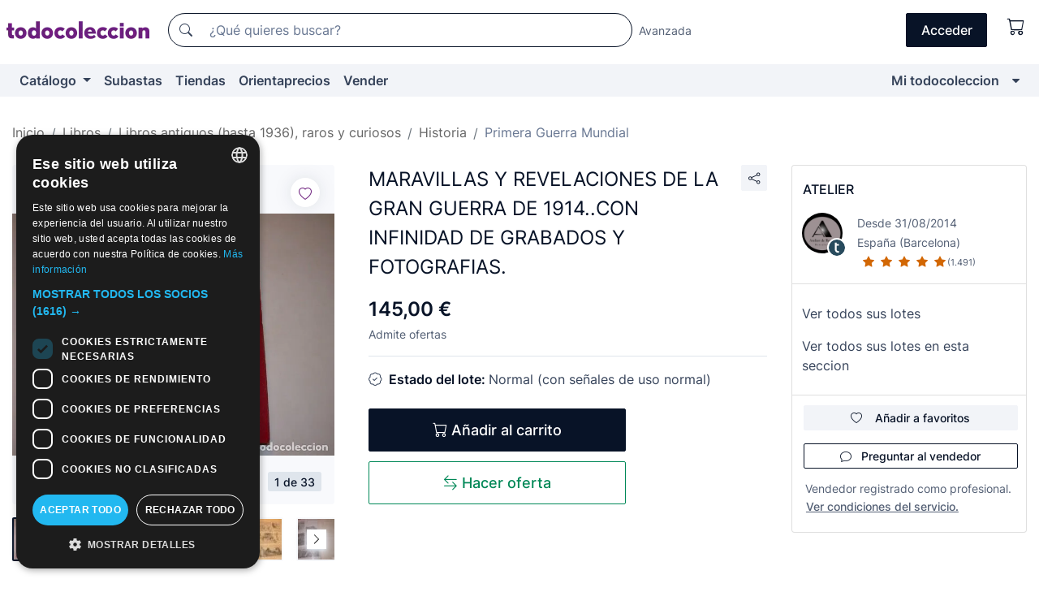

--- FILE ---
content_type: text/html;charset=UTF-8
request_url: https://www.todocoleccion.net/libros-antiguos-historia/maravillas-revelaciones-gran-guerra-1914-infinidad-grabados-fotografias~x141937954
body_size: 16817
content:

<!DOCTYPE html>
<html lang="es">
<head><script>(function(w,i,g){w[g]=w[g]||[];if(typeof w[g].push=='function')w[g].push(i)})
(window,'GTM-N5BMJZR','google_tags_first_party');</script><script>(function(w,d,s,l){w[l]=w[l]||[];(function(){w[l].push(arguments);})('set', 'developer_id.dYzg1YT', true);
		w[l].push({'gtm.start':new Date().getTime(),event:'gtm.js'});var f=d.getElementsByTagName(s)[0],
		j=d.createElement(s);j.async=true;j.src='/1x4n/';
		f.parentNode.insertBefore(j,f);
		})(window,document,'script','dataLayer');</script>
<script>
if (typeof MutationObserver === 'undefined') {
var scriptTag = document.createElement('script');
scriptTag.src = "/assets/javascripts/vendor/mutationobserver.min.js";
// document.head.appendChild(scriptTag);
document.getElementsByTagName('head')[0].appendChild(scriptTag);
}
</script>
<meta http-equiv="Content-Type" content="text/html; charset=utf-8" />
<meta http-equiv="X-UA-Compatible" content="IE=edge">
<meta name="viewport" content="width=device-width, initial-scale=1">
<link rel="dns-prefetch" href="//pictures2.todocoleccion.net" />
<link rel="preconnect" href="https://assets2.todocoleccion.online" />
<link rel="preconnect" href="https://cloud10.todocoleccion.online" />
<link rel="shortcut icon" href="https://assets2.todocoleccion.online/assets/images/favicons/favicon.ico" type="image/x-icon" />
<script>
var MANGOPAY_CLIENT_ID = "todocoleccion";
var MANGOPAY_ENVIRONMENT = "PRODUCTION";
</script>
<meta name="description" content="No te quedes sin MARAVILLAS Y REVELACIONES DE LA GRAN GUERRA DE . Cómpralo al mejor precio en la sección Libros antiguos de la primera guerra mundial." />
<meta name="robots" content="index,follow" />
<meta name="apple-itunes-app" content="app-id=892347440">
<meta name="google-play-app" content="app-id=com.package.android">
<title>maravillas y revelaciones de la gran guerra de - Compra venta en todocoleccion</title>
<link rel="stylesheet" type="text/css" href="https://assets2.todocoleccion.online/assets/stylesheets/font-inter.css?202601290908">
<link rel="stylesheet" type="text/css" href="https://assets2.todocoleccion.online/assets/stylesheets/tcbootstrap.css?202601290908" />
<link rel="stylesheet" type="text/css" href="https://assets2.todocoleccion.online/assets/stylesheets/application.css?202601290908" />
<link rel="stylesheet" type="text/css" href="https://assets2.todocoleccion.online/assets/stylesheets/zoconet-design-system.css?202601290908" />
<link rel="stylesheet" type="text/css" href="https://assets2.todocoleccion.online/assets/icons/font/bootstrap-icons.css?202601290908" />
<link rel="stylesheet" type="text/css" href="https://assets2.todocoleccion.online/assets/stylesheets/swiper.css?202601290908" />
<link rel="stylesheet" type="text/css" href="https://assets2.todocoleccion.online/assets/stylesheets/lote.css?202601290908" />
<link rel="canonical" href="https://www.todocoleccion.net/libros-antiguos-historia/maravillas-revelaciones-gran-guerra-1914-infinidad-grabados-fotografias~x141937954" />
<link rel="alternate" hreflang="es" href="https://www.todocoleccion.net/libros-antiguos-historia/maravillas-revelaciones-gran-guerra-1914-infinidad-grabados-fotografias~x141937954" />
<link rel="alternate" hreflang="en" href="https://en.todocoleccion.net/old-books-history/maravillas-revelaciones-gran-guerra-1914-infinidad-grabados-fotografias~x141937954" />
<link rel="alternate" hreflang="de" href="https://de.todocoleccion.net/alte-bucher-geschichte/maravillas-revelaciones-gran-guerra-1914-infinidad-grabados-fotografias~x141937954" />
<link rel="alternate" hreflang="fr" href="https://fr.todocoleccion.net/livres-anciens-histoire/maravillas-revelaciones-gran-guerra-1914-infinidad-grabados-fotografias~x141937954" />
<link rel="alternate" hreflang="pt" href="https://pt.todocoleccion.net/livros-antigos-historia/maravillas-revelaciones-gran-guerra-1914-infinidad-grabados-fotografias~x141937954" />
<link rel="alternate" hreflang="it" href="https://it.todocoleccion.net/libri-antichi-storia/maravillas-revelaciones-gran-guerra-1914-infinidad-grabados-fotografias~x141937954" />
<script type="text/javascript" src="https://assets2.todocoleccion.online/assets/javascripts/vendor/modernizr.js?202601290908">
</script>
<script type="text/javascript" src="https://cdn.jsdelivr.net/npm/@mangopay/vault-sdk@1.2.1/dist/umd/client.min.js"></script>
<link rel="apple-touch-icon" href="https://assets2.todocoleccion.online/assets/images/apple_touch_icons/apple-touch-icon-iphone-60x60.png">
<link rel="apple-touch-icon" sizes="60x60" href="https://assets2.todocoleccion.online/assets/images/apple_touch_icons/apple-touch-icon-ipad-76x76.png">
<link rel="apple-touch-icon" sizes="114x114" href="https://assets2.todocoleccion.online/assets/images/apple_touch_icons/apple-touch-icon-iphone-retina-120x120.png">
<link rel="apple-touch-icon" sizes="144x144" href="https://assets2.todocoleccion.online/assets/images/apple_touch_icons/apple-touch-icon-ipad-retina-152x152.png">
<meta name="apple-itunes-app" content="app-id=892347440">
<script>
var ASSETS_HOST = "https://assets2.todocoleccion.online";
var FINGERPRINT_IMAGES ="202512231041";
var FINGERPRINT_CSS ="202601290908";
</script>
<script>
dataLayer = [];
// Configuración cookieScript: Nos aseguramos que, al arrancar, por defecto estén denegadas las cookies,
// porque se nos queja Google de que ejecutamos cosas de recoplilación de datos antes de que el usuario pueda aceptar o denegar las cookies.
dataLayer.push(
'consent',
'default',
{
'ad_personalization': 'denied',
'ad_storage': 'denied',
'ad_user_data': 'denied',
'analytics_storage': 'denied',
'wait_for_update': 500
}
);
dataLayer.push({"loggedIn":false});
dataLayer.push({"esMovil":false});
dataLayer.push({"content_type":"lote"});
dataLayer.push({"lote":{"precio":145,"ofertas":true,"descuento":false,"modalidad":"venta directa"}});
dataLayer.push({"catalogo":{"sec3":"Historia","sec1":"Libros","sec2":"Libros antiguos (hasta 1936), raros y curiosos","sec4":"Primera Guerra Mundial"}});
dataLayer.push({"googleSit":"En Venta"});
dataLayer.push({"subasta":false});
dataLayer.push({
'ecommerce': {
'detail': {
'products': [{"price":"145.00","variant":"","brand":"","category":"Libros/Libros antiguos (hasta 1936), raros y curiosos/Historia/Primera Guerra Mundial","name":"Primera Guerra Mundial","id":"141937954","currency":"EUR"}]
}
}
});
</script>
<script>(function(w,d,s,l,i){w[l]=w[l]||[];w[l].push({'gtm.start':
new Date().getTime(),event:'gtm.js'});var f=d.getElementsByTagName(s)[0],
j=d.createElement(s),dl=l!='dataLayer'?'&l='+l:'';j.async=true;j.src=
'https://www.googletagmanager.com/gtm.js?id='+i+dl;f.parentNode.insertBefore(j,f);
})(window,document,'script','dataLayer','GTM-N5BMJZR');</script>
<meta property="og:title" content="MARAVILLAS Y REVELACIONES DE LA GRAN GUERRA DE 1914..CON INFINIDAD DE GRABADOS Y FOTOGRAFIAS."/>
<meta property="og:type" content="product"/>
<meta property="og:url" content="https://www.todocoleccion.net/libros-antiguos-historia/maravillas-revelaciones-gran-guerra-1914-infinidad-grabados-fotografias~x141937954"/>
<meta property="og:image" content="https://cloud10.todocoleccion.online/libros-antiguos-historia/tc/2018/11/28/19/141937954.jpg?size=230x230&crop=true"/>
<meta property="og:image:width" content="230"/>
<meta property="og:image:height" content="230"/>
<meta property="og:site_name" content="todocoleccion.net"/>
<meta property="og:description" content="MARAVILLAS Y REVELACIONES DE LA GRAN GUERRA DE 1914..CON INFINIDAD DE GRABADOS Y FOTOGRAFIAS."/>
<meta name="google-translate-customization" content="666371e4fcbb35ea-7d61682752185561-g881534783573c20e-15" />
<!-- CBWIRE Styles -->
<style >[wire\:loading][wire\:loading], [wire\:loading\.delay][wire\:loading\.delay], [wire\:loading\.inline-block][wire\:loading\.inline-block], [wire\:loading\.inline][wire\:loading\.inline], [wire\:loading\.block][wire\:loading\.block], [wire\:loading\.flex][wire\:loading\.flex], [wire\:loading\.table][wire\:loading\.table], [wire\:loading\.grid][wire\:loading\.grid], [wire\:loading\.inline-flex][wire\:loading\.inline-flex] {display: none;}[wire\:loading\.delay\.none][wire\:loading\.delay\.none], [wire\:loading\.delay\.shortest][wire\:loading\.delay\.shortest], [wire\:loading\.delay\.shorter][wire\:loading\.delay\.shorter], [wire\:loading\.delay\.short][wire\:loading\.delay\.short], [wire\:loading\.delay\.default][wire\:loading\.delay\.default], [wire\:loading\.delay\.long][wire\:loading\.delay\.long], [wire\:loading\.delay\.longer][wire\:loading\.delay\.longer], [wire\:loading\.delay\.longest][wire\:loading\.delay\.longest] {display: none;}[wire\:offline][wire\:offline] {display: none;}[wire\:dirty]:not(textarea):not(input):not(select) {display: none;}:root {--livewire-progress-bar-color: #2299dd;}[x-cloak] {display: none !important;}</style>
</head>
<body class="at-desktop">
<div id="wrap" class="pagina">
<span id="inicio">
</span>
<div id="header" role="banner" class="hidden-print">
<div id="cabecera" role="banner" class="hidden-print">
<div id="cabecera-top-container">
<div id="cabecera-top">
<div class="container p-0 p-md-3">
<div class="d-flex justify-content-between align-items-center">
<div class="cabecera-col col-side-user-menu">
<button wire:snapshot="&#x7b;&quot;data&quot;&#x3a;&#x7b;&#x7d;,&quot;memo&quot;&#x3a;&#x7b;&quot;id&quot;&#x3a;&quot;0d24b9a78f256bf91590b195b428bf92&quot;,&quot;name&quot;&#x3a;&quot;cabecera&#x2f;SideUserMenuButton&quot;,&quot;path&quot;&#x3a;&quot;cabecera&#x2f;SideUserMenuButton&quot;,&quot;method&quot;&#x3a;&quot;GET&quot;,&quot;children&quot;&#x3a;&#x5b;&#x5d;,&quot;scripts&quot;&#x3a;&#x5b;&#x5d;,&quot;assets&quot;&#x3a;&#x5b;&#x5d;,&quot;isolate&quot;&#x3a;false,&quot;lazyLoaded&quot;&#x3a;false,&quot;lazyIsolated&quot;&#x3a;true,&quot;errors&quot;&#x3a;&#x5b;&#x5d;,&quot;locale&quot;&#x3a;&quot;en&quot;&#x7d;,&quot;checksum&quot;&#x3a;&quot;66EC593BF1C04753426514A3EE1487A44764EE9E4966C72FC96969A3C8250B22&quot;&#x7d;" wire:effects="[]" wire:id="0d24b9a78f256bf91590b195b428bf92"
aria-controls="SideUserMenu"
aria-expanded="false"
data-toggle="modal"
data-target="#SideUserMenu"
title="Mostrar/ocultar menú de usuario"
type="button"
class="pl-5 btn-without-min-width btn btn-outline-primary"
style="border-width: 0px"
wire:click="$dispatch( 'update-side-user-menu-modal-body' )"
>
<span class="bi bi-list icon-header-menu fs-24"></span>
</button>
</div>
<div class="align-self-center d-none d-md-block logo-header">
<div id="cabecera-logo" class="mr-5 w-100">
<a
href="/"
title="todocoleccion - Compra venta y subasta de antigüedades, arte y coleccionismo"
class="d-inline-block py-3 d-flex align-items-center"
>
<span class="sprite1 sprite1-logotipo_tc"></span>
<span class="sr-only">todocoleccion: compra y venta de antigüedades y objetos de colección</span>
</a>
</div>
</div>
<div class="align-self-center order-3 ml-auto">
<div class="opciones_cab">
<ul id="cabecera-menu" class="d-flex flex-nowrap align-items-center list-inline user-isnt-loggedin">
<li id="btn-login" class="cabecera-menu-userlink list-inline-item d-none d-md-block mr-6">
<a
href="/acceder/?cod=ent&amp;encoded_back_url=true&amp;back_url=%2Flotes%2Fshow%3FRw%3D1%26Id%5FLote%3D141937954%26firstpart%3D%2Flibros%2Dantiguos%2Dhistoria%2Fmaravillas%2Drevelaciones%2Dgran%2Dguerra%2D1914%2Dinfinidad%2Dgrabados%2Dfotografias"
id="cabecera-menu-login-link"
title="Acceder a Mi todocoleccion"
class="btn btn-primary no-underline text-color menu-link d-inline-block act-as-link"
rel="nofollow"
>
<span>
Acceder
</span>
</a>
</li>
<li wire:snapshot="&#x7b;&quot;data&quot;&#x3a;&#x7b;&#x7d;,&quot;memo&quot;&#x3a;&#x7b;&quot;id&quot;&#x3a;&quot;7abe45dc76f8b88a3af8ad28c3aa2f94&quot;,&quot;name&quot;&#x3a;&quot;cabecera&#x2f;SideCartMenuButton&quot;,&quot;path&quot;&#x3a;&quot;cabecera&#x2f;SideCartMenuButton&quot;,&quot;method&quot;&#x3a;&quot;GET&quot;,&quot;children&quot;&#x3a;&#x7b;&quot;7abe45dc76f8b88a3af8ad28c3aa2f94-0&quot;&#x3a;&#x5b;&quot;span&quot;,&quot;fd9aef83225a8b7bb893af32a8fc58bf&quot;&#x5d;&#x7d;,&quot;scripts&quot;&#x3a;&#x5b;&#x5d;,&quot;assets&quot;&#x3a;&#x5b;&#x5d;,&quot;isolate&quot;&#x3a;false,&quot;lazyLoaded&quot;&#x3a;false,&quot;lazyIsolated&quot;&#x3a;true,&quot;errors&quot;&#x3a;&#x5b;&#x5d;,&quot;locale&quot;&#x3a;&quot;en&quot;&#x7d;,&quot;checksum&quot;&#x3a;&quot;B099B4F7223E1DFAD466204849F9751A5CA2C8FF0FC32E1BACFFC41FFA6FFF98&quot;&#x7d;" wire:effects="[]" wire:id="7abe45dc76f8b88a3af8ad28c3aa2f94" class="list-inline-item pl-4 pr-5 p-md-0 mr-md-3">
<button
title="Carrito de la compra"
type="button"
class="d-inline-block btn btn-ghost btn-outline-primary"
wire:click="$dispatch( 'update-side-cart-menu-modal-body' )"
>
<span wire:snapshot="&#x7b;&quot;data&quot;&#x3a;&#x7b;&quot;count&quot;&#x3a;0&#x7d;,&quot;memo&quot;&#x3a;&#x7b;&quot;id&quot;&#x3a;&quot;fd9aef83225a8b7bb893af32a8fc58bf&quot;,&quot;name&quot;&#x3a;&quot;shared&#x2f;BasketCount&quot;,&quot;path&quot;&#x3a;&quot;shared&#x2f;BasketCount&quot;,&quot;method&quot;&#x3a;&quot;GET&quot;,&quot;children&quot;&#x3a;&#x5b;&#x5d;,&quot;scripts&quot;&#x3a;&#x5b;&#x5d;,&quot;assets&quot;&#x3a;&#x5b;&#x5d;,&quot;isolate&quot;&#x3a;true,&quot;lazyLoaded&quot;&#x3a;false,&quot;lazyIsolated&quot;&#x3a;true,&quot;errors&quot;&#x3a;&#x5b;&#x5d;,&quot;locale&quot;&#x3a;&quot;en&quot;&#x7d;,&quot;checksum&quot;&#x3a;&quot;F71720FC910A5368E54C6C68A3A618D4CB4A8AAF72F2C447EE66D54C890A482B&quot;&#x7d;" wire:effects="&#x7b;&quot;listeners&quot;&#x3a;&#x5b;&quot;basket-count-updated&quot;&#x5d;&#x7d;" wire:id="fd9aef83225a8b7bb893af32a8fc58bf">
</span>
<i class="bi icon-cabecera-menu bi-cart"></i>
</button>
</li>
</ul>
</div>
</div>
<div id="buscador-header" class="flex-grow-1 order-sm-0 order-2 py-5 p-md-3">
<div class="w-100 buscador_cab" role="search">
<form action="/buscador" method="get" name="Buscador">
<input type="hidden" name="from" value="top">
<label for="buscador-general" class="sr-only">
Buscar:
</label>
<div class="input-group buscador-general input-group-search-primary d-flex flex-row justify-content-between align-items-start flex-nowrap w-100">
<div class="input-group-prepend">
<button
class="btn"
data-testid="search-button"
type="submit"
title="Buscador de todocoleccion"
>
<span class="bi bi-search"></span>
</button>
</div>
<input
type="search"
name="bu"
id="buscador-general"
value=""
class="form-control campo_buscar"
placeholder="¿Qué quieres buscar?"
title="¿Qué quieres buscar?"
/>
</div>
</form>
</div>
</div>
<div id="buscador-header-avanzado" class="flex-grow-1 d-none d-xl-block">
<a href="/buscador/turbo" id="buscador-avanzado-link" class="ml-0" rel="nofollow">
Avanzada
</a>
</div>
</div>
</div>
</div>
</div>
<div
id="cabecera-barra"
role="navigation"
class="navbar navbar-light navbar-expand bg-gray navbar-zoconet-main "
>
<div class="container">
<ul class="nav navbar-nav w-100 justify-content-between justify-content-md-start">
<li
class="nav-item first-item dropdown"
>
<a wire:snapshot="&#x7b;&quot;data&quot;&#x3a;&#x7b;&quot;catalogo_path&quot;&#x3a;&quot;&#x2f;s&#x2f;catalogo&quot;&#x7d;,&quot;memo&quot;&#x3a;&#x7b;&quot;id&quot;&#x3a;&quot;3e427faedb23d2ad8b113772689a3060&quot;,&quot;name&quot;&#x3a;&quot;shared.cabecera.MenuCatalogoButton&quot;,&quot;path&quot;&#x3a;&quot;shared.cabecera.MenuCatalogoButton&quot;,&quot;method&quot;&#x3a;&quot;GET&quot;,&quot;children&quot;&#x3a;&#x5b;&#x5d;,&quot;scripts&quot;&#x3a;&#x5b;&#x5d;,&quot;assets&quot;&#x3a;&#x5b;&#x5d;,&quot;isolate&quot;&#x3a;false,&quot;lazyLoaded&quot;&#x3a;false,&quot;lazyIsolated&quot;&#x3a;true,&quot;errors&quot;&#x3a;&#x5b;&#x5d;,&quot;locale&quot;&#x3a;&quot;en&quot;&#x7d;,&quot;checksum&quot;&#x3a;&quot;DD14B02B164A3587C86DECDED6BC2D1E56D2D587F7D185B9EDAD8B577C2CA5A3&quot;&#x7d;" wire:effects="[]" wire:id="3e427faedb23d2ad8b113772689a3060"
href="/s/catalogo"
title="Catálogo"
class="link-to-catalogo dropdown-toggle pull-left nav-link"
data-toggle="dropdown"
role="button"
aria-haspopup="true"
aria-expanded="false"
wire:click="$dispatch( 'update-menu-catalogo-dropdown-menu' )"
>
Catálogo
</a>
<div class="dropdown-menu dropdown-menu-catalogo z-index-max pt-6 pb-4">
<div wire:snapshot="&#x7b;&quot;data&quot;&#x3a;&#x7b;&quot;yet_loaded&quot;&#x3a;false,&quot;secciones&quot;&#x3a;&#x5b;&#x5d;&#x7d;,&quot;memo&quot;&#x3a;&#x7b;&quot;id&quot;&#x3a;&quot;0ddd7b6aee9c9e1c3aa048fd9150086e&quot;,&quot;name&quot;&#x3a;&quot;shared.cabecera.MenuCatalogoDropdownMenu&quot;,&quot;path&quot;&#x3a;&quot;shared.cabecera.MenuCatalogoDropdownMenu&quot;,&quot;method&quot;&#x3a;&quot;GET&quot;,&quot;children&quot;&#x3a;&#x5b;&#x5d;,&quot;scripts&quot;&#x3a;&#x5b;&#x5d;,&quot;assets&quot;&#x3a;&#x5b;&#x5d;,&quot;isolate&quot;&#x3a;false,&quot;lazyLoaded&quot;&#x3a;false,&quot;lazyIsolated&quot;&#x3a;true,&quot;errors&quot;&#x3a;&#x5b;&#x5d;,&quot;locale&quot;&#x3a;&quot;en&quot;&#x7d;,&quot;checksum&quot;&#x3a;&quot;6844876E561EF3597C5AC228EC53936CDC9A34A6F71BD58C9C431ACD3B7AF967&quot;&#x7d;" wire:effects="&#x7b;&quot;listeners&quot;&#x3a;&#x5b;&quot;update-menu-catalogo-dropdown-menu&quot;&#x5d;&#x7d;" wire:id="0ddd7b6aee9c9e1c3aa048fd9150086e">
<div wire:loading>
<div class="p-4">
<i class="icon text-muted icon-spinner icon-spin"></i>
</div>
</div>
<div class="list-group">
<div class="grid-list-group-catalog">
</div>
<div>
<a
href="/s/catalogo"
class="btn btn-outline-primary btn-ghost font-weight-bold p-4"
title="Ver todas las secciones"
>
Ver todas las secciones
<i class="bi bi-arrow-right"></i>
</a>
</div>
</div>
</div>
</div>
</li>
<li
class="nav-item d-none d-md-block"
>
<a
href="/subastas"
title="Subastas online"
class="nav-link"
>
Subastas
</a>
</li>
<li
class="nav-item d-none d-md-block"
>
<a
href="/tiendas"
title="Tiendas"
class="nav-link"
>
Tiendas
</a>
</li>
<li
class="nav-item d-none d-md-block"
>
<a
href="/orientaprecios"
title="Orientaprecios"
class="nav-link"
>
Orientaprecios
</a>
</li>
<li
class="nav-item second-item"
>
<a
href="/ayuda/vender"
title="Vender en todocoleccion"
class="nav-link"
>
Vender
</a>
</li>
<li
class="nav-item last-item ml-sm-auto"
>
<a
href="/mitc"
title="Mi todocoleccion."
class="nav-link"
>
Mi todocoleccion
</a>
</li>
<li class="nav-item visible-md visible-lg mitc_mostrar">
<a
href="/mitc?mostrarbmtc"
title="Mostrar Barra Mi todocoleccion."
class="nav-link"
>
<span class="hidden">
Mostrar Barra Mi todocoleccion
</span><i class="icon icon-caret-down"></i>
</a>
</li>
</ul>
</div>
</div>
</div>
</div>
<div id="page-content">
<div id="page-content-fullwidth">
</div>
<div class="container">
<div id="react-breadcrumbs">
<div
class=" mt-7"
style="height: 40px"
>
<div class="swiper">
<div class="swiper-container" data-initialSlide="4">
<ul
class="
breadcrumb
flex-nowrap
swiper-wrapper
m-0
"
>
<li
class="breadcrumb-item swiper-slide"
style="width: auto"
>
<a href="/" title="Página de inicio" class="breadcrumb-link">
<span>
Inicio
</span>
</a>
</li>
<li
class="breadcrumb-item swiper-slide"
style="width: auto"
>
<a href="/s/libros" title="Libros" class="breadcrumb-link">
<span>Libros</span>
</a>
</li>
<li
class="breadcrumb-item swiper-slide"
style="width: auto"
>
<a href="/s/libros-antiguos-raros-curiosos" title="Libros antiguos &#x28;hasta 1936&#x29;, raros y curiosos" class="breadcrumb-link">
<span>Libros antiguos (hasta 1936), raros y curiosos</span>
</a>
</li>
<li
class="breadcrumb-item swiper-slide"
style="width: auto"
>
<a href="/s/libros-antiguos-historia" title="Historia" class="breadcrumb-link">
<span>Historia</span>
</a>
</li>
<li
class="active breadcrumb-item swiper-slide"
style="width: auto"
>
<a href="/s/libros-antiguos-primera-guerra-mundial" title="Primera Guerra Mundial" class="breadcrumb-link">
<span>Primera Guerra Mundial</span>
</a>
</li>
</ul>
</div>
</div>
</div>
</div>
<script type="application/ld+json">
{"itemListElement":[{"item":{"@id":"/","name":"Inicio"},"position":1,"@type":"ListItem"},{"item":{"@id":"/s/libros","name":"Libros"},"position":2,"@type":"ListItem"},{"item":{"@id":"/s/libros-antiguos-raros-curiosos","name":"Libros antiguos (hasta 1936), raros y curiosos"},"position":3,"@type":"ListItem"},{"item":{"@id":"/s/libros-antiguos-historia","name":"Historia"},"position":4,"@type":"ListItem"},{"item":{"@id":"/s/libros-antiguos-primera-guerra-mundial","name":"Primera Guerra Mundial"},"position":5,"@type":"ListItem"}],"@context":"https://schema.org","@type":"BreadcrumbList"}
</script>
<div class="pagina lote">
<div class="contenido">
<div class="lote-container mb-5 mt-2 mt-md-4">
<div class="position-relative image-gallery-lote">
<div id="react-image-gallery" data-props="&#x7b;&quot;all_images&quot;&#x3a;&#x5b;&#x7b;&quot;src_webp&quot;&#x3a;&quot;https&#x3a;&#x2f;&#x2f;cloud10.todocoleccion.online&#x2f;libros-antiguos-historia&#x2f;tc&#x2f;2018&#x2f;11&#x2f;28&#x2f;19&#x2f;141937954.webp&quot;,&quot;alt&quot;&#x3a;&quot;Libros antiguos&#x3a; MARAVILLAS Y REVELACIONES DE LA GRAN GUERRA DE 1914..CON INFINIDAD DE GRABADOS Y FOTOGRAFIAS. - Foto 1&quot;,&quot;id&quot;&#x3a;0,&quot;title&quot;&#x3a;&quot;MARAVILLAS Y REVELACIONES DE LA GRAN GUERRA DE 1914..CON INFINIDAD DE GRABADOS Y FOTOGRAFIAS. - Foto 1&quot;,&quot;src&quot;&#x3a;&quot;https&#x3a;&#x2f;&#x2f;cloud10.todocoleccion.online&#x2f;libros-antiguos-historia&#x2f;tc&#x2f;2018&#x2f;11&#x2f;28&#x2f;19&#x2f;141937954.jpg&quot;&#x7d;,&#x7b;&quot;src_webp&quot;&#x3a;&quot;https&#x3a;&#x2f;&#x2f;cloud10.todocoleccion.online&#x2f;libros-antiguos-historia&#x2f;tc&#x2f;2018&#x2f;11&#x2f;28&#x2f;19&#x2f;141937954_114132536.webp&quot;,&quot;alt&quot;&#x3a;&quot;Libros antiguos&#x3a; MARAVILLAS Y REVELACIONES DE LA GRAN GUERRA DE 1914..CON INFINIDAD DE GRABADOS Y FOTOGRAFIAS. - Foto 2&quot;,&quot;id&quot;&#x3a;114132536,&quot;title&quot;&#x3a;&quot;Libros antiguos&#x3a; MARAVILLAS Y REVELACIONES DE LA GRAN GUERRA DE 1914..CON INFINIDAD DE GRABADOS Y FOTOGRAFIAS. - Foto 2&quot;,&quot;src&quot;&#x3a;&quot;https&#x3a;&#x2f;&#x2f;cloud10.todocoleccion.online&#x2f;libros-antiguos-historia&#x2f;tc&#x2f;2018&#x2f;11&#x2f;28&#x2f;19&#x2f;141937954_114132536.jpg&quot;&#x7d;,&#x7b;&quot;src_webp&quot;&#x3a;&quot;https&#x3a;&#x2f;&#x2f;cloud10.todocoleccion.online&#x2f;libros-antiguos-historia&#x2f;tc&#x2f;2018&#x2f;11&#x2f;28&#x2f;19&#x2f;141937954_114132540.webp&quot;,&quot;alt&quot;&#x3a;&quot;Libros antiguos&#x3a; MARAVILLAS Y REVELACIONES DE LA GRAN GUERRA DE 1914..CON INFINIDAD DE GRABADOS Y FOTOGRAFIAS. - Foto 3&quot;,&quot;id&quot;&#x3a;114132540,&quot;title&quot;&#x3a;&quot;Libros antiguos&#x3a; MARAVILLAS Y REVELACIONES DE LA GRAN GUERRA DE 1914..CON INFINIDAD DE GRABADOS Y FOTOGRAFIAS. - Foto 3&quot;,&quot;src&quot;&#x3a;&quot;https&#x3a;&#x2f;&#x2f;cloud10.todocoleccion.online&#x2f;libros-antiguos-historia&#x2f;tc&#x2f;2018&#x2f;11&#x2f;28&#x2f;19&#x2f;141937954_114132540.jpg&quot;&#x7d;,&#x7b;&quot;src_webp&quot;&#x3a;&quot;https&#x3a;&#x2f;&#x2f;cloud10.todocoleccion.online&#x2f;libros-antiguos-historia&#x2f;tc&#x2f;2018&#x2f;11&#x2f;28&#x2f;19&#x2f;141937954_114132541.webp&quot;,&quot;alt&quot;&#x3a;&quot;Libros antiguos&#x3a; MARAVILLAS Y REVELACIONES DE LA GRAN GUERRA DE 1914..CON INFINIDAD DE GRABADOS Y FOTOGRAFIAS. - Foto 4&quot;,&quot;id&quot;&#x3a;114132541,&quot;title&quot;&#x3a;&quot;Libros antiguos&#x3a; MARAVILLAS Y REVELACIONES DE LA GRAN GUERRA DE 1914..CON INFINIDAD DE GRABADOS Y FOTOGRAFIAS. - Foto 4&quot;,&quot;src&quot;&#x3a;&quot;https&#x3a;&#x2f;&#x2f;cloud10.todocoleccion.online&#x2f;libros-antiguos-historia&#x2f;tc&#x2f;2018&#x2f;11&#x2f;28&#x2f;19&#x2f;141937954_114132541.jpg&quot;&#x7d;,&#x7b;&quot;src_webp&quot;&#x3a;&quot;https&#x3a;&#x2f;&#x2f;cloud10.todocoleccion.online&#x2f;libros-antiguos-historia&#x2f;tc&#x2f;2018&#x2f;11&#x2f;28&#x2f;19&#x2f;141937954_114132549.webp&quot;,&quot;alt&quot;&#x3a;&quot;Libros antiguos&#x3a; MARAVILLAS Y REVELACIONES DE LA GRAN GUERRA DE 1914..CON INFINIDAD DE GRABADOS Y FOTOGRAFIAS. - Foto 5&quot;,&quot;id&quot;&#x3a;114132549,&quot;title&quot;&#x3a;&quot;Libros antiguos&#x3a; MARAVILLAS Y REVELACIONES DE LA GRAN GUERRA DE 1914..CON INFINIDAD DE GRABADOS Y FOTOGRAFIAS. - Foto 5&quot;,&quot;src&quot;&#x3a;&quot;https&#x3a;&#x2f;&#x2f;cloud10.todocoleccion.online&#x2f;libros-antiguos-historia&#x2f;tc&#x2f;2018&#x2f;11&#x2f;28&#x2f;19&#x2f;141937954_114132549.jpg&quot;&#x7d;,&#x7b;&quot;src_webp&quot;&#x3a;&quot;https&#x3a;&#x2f;&#x2f;cloud10.todocoleccion.online&#x2f;libros-antiguos-historia&#x2f;tc&#x2f;2018&#x2f;11&#x2f;28&#x2f;19&#x2f;141937954_114132553.webp&quot;,&quot;alt&quot;&#x3a;&quot;Libros antiguos&#x3a; MARAVILLAS Y REVELACIONES DE LA GRAN GUERRA DE 1914..CON INFINIDAD DE GRABADOS Y FOTOGRAFIAS. - Foto 6&quot;,&quot;id&quot;&#x3a;114132553,&quot;title&quot;&#x3a;&quot;Libros antiguos&#x3a; MARAVILLAS Y REVELACIONES DE LA GRAN GUERRA DE 1914..CON INFINIDAD DE GRABADOS Y FOTOGRAFIAS. - Foto 6&quot;,&quot;src&quot;&#x3a;&quot;https&#x3a;&#x2f;&#x2f;cloud10.todocoleccion.online&#x2f;libros-antiguos-historia&#x2f;tc&#x2f;2018&#x2f;11&#x2f;28&#x2f;19&#x2f;141937954_114132553.jpg&quot;&#x7d;,&#x7b;&quot;src_webp&quot;&#x3a;&quot;https&#x3a;&#x2f;&#x2f;cloud10.todocoleccion.online&#x2f;libros-antiguos-historia&#x2f;tc&#x2f;2018&#x2f;11&#x2f;28&#x2f;19&#x2f;141937954_114132556.webp&quot;,&quot;alt&quot;&#x3a;&quot;Libros antiguos&#x3a; MARAVILLAS Y REVELACIONES DE LA GRAN GUERRA DE 1914..CON INFINIDAD DE GRABADOS Y FOTOGRAFIAS. - Foto 7&quot;,&quot;id&quot;&#x3a;114132556,&quot;title&quot;&#x3a;&quot;Libros antiguos&#x3a; MARAVILLAS Y REVELACIONES DE LA GRAN GUERRA DE 1914..CON INFINIDAD DE GRABADOS Y FOTOGRAFIAS. - Foto 7&quot;,&quot;src&quot;&#x3a;&quot;https&#x3a;&#x2f;&#x2f;cloud10.todocoleccion.online&#x2f;libros-antiguos-historia&#x2f;tc&#x2f;2018&#x2f;11&#x2f;28&#x2f;19&#x2f;141937954_114132556.jpg&quot;&#x7d;,&#x7b;&quot;src_webp&quot;&#x3a;&quot;https&#x3a;&#x2f;&#x2f;cloud10.todocoleccion.online&#x2f;libros-antiguos-historia&#x2f;tc&#x2f;2018&#x2f;11&#x2f;28&#x2f;19&#x2f;141937954_114132560.webp&quot;,&quot;alt&quot;&#x3a;&quot;Libros antiguos&#x3a; MARAVILLAS Y REVELACIONES DE LA GRAN GUERRA DE 1914..CON INFINIDAD DE GRABADOS Y FOTOGRAFIAS. - Foto 8&quot;,&quot;id&quot;&#x3a;114132560,&quot;title&quot;&#x3a;&quot;Libros antiguos&#x3a; MARAVILLAS Y REVELACIONES DE LA GRAN GUERRA DE 1914..CON INFINIDAD DE GRABADOS Y FOTOGRAFIAS. - Foto 8&quot;,&quot;src&quot;&#x3a;&quot;https&#x3a;&#x2f;&#x2f;cloud10.todocoleccion.online&#x2f;libros-antiguos-historia&#x2f;tc&#x2f;2018&#x2f;11&#x2f;28&#x2f;19&#x2f;141937954_114132560.jpg&quot;&#x7d;,&#x7b;&quot;src_webp&quot;&#x3a;&quot;https&#x3a;&#x2f;&#x2f;cloud10.todocoleccion.online&#x2f;libros-antiguos-historia&#x2f;tc&#x2f;2018&#x2f;11&#x2f;28&#x2f;19&#x2f;141937954_114132565.webp&quot;,&quot;alt&quot;&#x3a;&quot;Libros antiguos&#x3a; MARAVILLAS Y REVELACIONES DE LA GRAN GUERRA DE 1914..CON INFINIDAD DE GRABADOS Y FOTOGRAFIAS. - Foto 9&quot;,&quot;id&quot;&#x3a;114132565,&quot;title&quot;&#x3a;&quot;Libros antiguos&#x3a; MARAVILLAS Y REVELACIONES DE LA GRAN GUERRA DE 1914..CON INFINIDAD DE GRABADOS Y FOTOGRAFIAS. - Foto 9&quot;,&quot;src&quot;&#x3a;&quot;https&#x3a;&#x2f;&#x2f;cloud10.todocoleccion.online&#x2f;libros-antiguos-historia&#x2f;tc&#x2f;2018&#x2f;11&#x2f;28&#x2f;19&#x2f;141937954_114132565.jpg&quot;&#x7d;,&#x7b;&quot;src_webp&quot;&#x3a;&quot;https&#x3a;&#x2f;&#x2f;cloud10.todocoleccion.online&#x2f;libros-antiguos-historia&#x2f;tc&#x2f;2018&#x2f;11&#x2f;28&#x2f;19&#x2f;141937954_114132568.webp&quot;,&quot;alt&quot;&#x3a;&quot;Libros antiguos&#x3a; MARAVILLAS Y REVELACIONES DE LA GRAN GUERRA DE 1914..CON INFINIDAD DE GRABADOS Y FOTOGRAFIAS. - Foto 10&quot;,&quot;id&quot;&#x3a;114132568,&quot;title&quot;&#x3a;&quot;Libros antiguos&#x3a; MARAVILLAS Y REVELACIONES DE LA GRAN GUERRA DE 1914..CON INFINIDAD DE GRABADOS Y FOTOGRAFIAS. - Foto 10&quot;,&quot;src&quot;&#x3a;&quot;https&#x3a;&#x2f;&#x2f;cloud10.todocoleccion.online&#x2f;libros-antiguos-historia&#x2f;tc&#x2f;2018&#x2f;11&#x2f;28&#x2f;19&#x2f;141937954_114132568.jpg&quot;&#x7d;,&#x7b;&quot;src_webp&quot;&#x3a;&quot;https&#x3a;&#x2f;&#x2f;cloud10.todocoleccion.online&#x2f;libros-antiguos-historia&#x2f;tc&#x2f;2018&#x2f;11&#x2f;28&#x2f;19&#x2f;141937954_114132574.webp&quot;,&quot;alt&quot;&#x3a;&quot;Libros antiguos&#x3a; MARAVILLAS Y REVELACIONES DE LA GRAN GUERRA DE 1914..CON INFINIDAD DE GRABADOS Y FOTOGRAFIAS. - Foto 11&quot;,&quot;id&quot;&#x3a;114132574,&quot;title&quot;&#x3a;&quot;Libros antiguos&#x3a; MARAVILLAS Y REVELACIONES DE LA GRAN GUERRA DE 1914..CON INFINIDAD DE GRABADOS Y FOTOGRAFIAS. - Foto 11&quot;,&quot;src&quot;&#x3a;&quot;https&#x3a;&#x2f;&#x2f;cloud10.todocoleccion.online&#x2f;libros-antiguos-historia&#x2f;tc&#x2f;2018&#x2f;11&#x2f;28&#x2f;19&#x2f;141937954_114132574.jpg&quot;&#x7d;,&#x7b;&quot;src_webp&quot;&#x3a;&quot;https&#x3a;&#x2f;&#x2f;cloud10.todocoleccion.online&#x2f;libros-antiguos-historia&#x2f;tc&#x2f;2018&#x2f;11&#x2f;28&#x2f;19&#x2f;141937954_114132578.webp&quot;,&quot;alt&quot;&#x3a;&quot;Libros antiguos&#x3a; MARAVILLAS Y REVELACIONES DE LA GRAN GUERRA DE 1914..CON INFINIDAD DE GRABADOS Y FOTOGRAFIAS. - Foto 12&quot;,&quot;id&quot;&#x3a;114132578,&quot;title&quot;&#x3a;&quot;Libros antiguos&#x3a; MARAVILLAS Y REVELACIONES DE LA GRAN GUERRA DE 1914..CON INFINIDAD DE GRABADOS Y FOTOGRAFIAS. - Foto 12&quot;,&quot;src&quot;&#x3a;&quot;https&#x3a;&#x2f;&#x2f;cloud10.todocoleccion.online&#x2f;libros-antiguos-historia&#x2f;tc&#x2f;2018&#x2f;11&#x2f;28&#x2f;19&#x2f;141937954_114132578.jpg&quot;&#x7d;,&#x7b;&quot;src_webp&quot;&#x3a;&quot;https&#x3a;&#x2f;&#x2f;cloud10.todocoleccion.online&#x2f;libros-antiguos-historia&#x2f;tc&#x2f;2018&#x2f;11&#x2f;28&#x2f;19&#x2f;141937954_114132584.webp&quot;,&quot;alt&quot;&#x3a;&quot;Libros antiguos&#x3a; MARAVILLAS Y REVELACIONES DE LA GRAN GUERRA DE 1914..CON INFINIDAD DE GRABADOS Y FOTOGRAFIAS. - Foto 13&quot;,&quot;id&quot;&#x3a;114132584,&quot;title&quot;&#x3a;&quot;Libros antiguos&#x3a; MARAVILLAS Y REVELACIONES DE LA GRAN GUERRA DE 1914..CON INFINIDAD DE GRABADOS Y FOTOGRAFIAS. - Foto 13&quot;,&quot;src&quot;&#x3a;&quot;https&#x3a;&#x2f;&#x2f;cloud10.todocoleccion.online&#x2f;libros-antiguos-historia&#x2f;tc&#x2f;2018&#x2f;11&#x2f;28&#x2f;19&#x2f;141937954_114132584.jpg&quot;&#x7d;,&#x7b;&quot;src_webp&quot;&#x3a;&quot;https&#x3a;&#x2f;&#x2f;cloud10.todocoleccion.online&#x2f;libros-antiguos-historia&#x2f;tc&#x2f;2018&#x2f;11&#x2f;28&#x2f;19&#x2f;141937954_114132588.webp&quot;,&quot;alt&quot;&#x3a;&quot;Libros antiguos&#x3a; MARAVILLAS Y REVELACIONES DE LA GRAN GUERRA DE 1914..CON INFINIDAD DE GRABADOS Y FOTOGRAFIAS. - Foto 14&quot;,&quot;id&quot;&#x3a;114132588,&quot;title&quot;&#x3a;&quot;Libros antiguos&#x3a; MARAVILLAS Y REVELACIONES DE LA GRAN GUERRA DE 1914..CON INFINIDAD DE GRABADOS Y FOTOGRAFIAS. - Foto 14&quot;,&quot;src&quot;&#x3a;&quot;https&#x3a;&#x2f;&#x2f;cloud10.todocoleccion.online&#x2f;libros-antiguos-historia&#x2f;tc&#x2f;2018&#x2f;11&#x2f;28&#x2f;19&#x2f;141937954_114132588.jpg&quot;&#x7d;,&#x7b;&quot;src_webp&quot;&#x3a;&quot;https&#x3a;&#x2f;&#x2f;cloud10.todocoleccion.online&#x2f;libros-antiguos-historia&#x2f;tc&#x2f;2018&#x2f;11&#x2f;28&#x2f;19&#x2f;141937954_114132592.webp&quot;,&quot;alt&quot;&#x3a;&quot;Libros antiguos&#x3a; MARAVILLAS Y REVELACIONES DE LA GRAN GUERRA DE 1914..CON INFINIDAD DE GRABADOS Y FOTOGRAFIAS. - Foto 15&quot;,&quot;id&quot;&#x3a;114132592,&quot;title&quot;&#x3a;&quot;Libros antiguos&#x3a; MARAVILLAS Y REVELACIONES DE LA GRAN GUERRA DE 1914..CON INFINIDAD DE GRABADOS Y FOTOGRAFIAS. - Foto 15&quot;,&quot;src&quot;&#x3a;&quot;https&#x3a;&#x2f;&#x2f;cloud10.todocoleccion.online&#x2f;libros-antiguos-historia&#x2f;tc&#x2f;2018&#x2f;11&#x2f;28&#x2f;19&#x2f;141937954_114132592.jpg&quot;&#x7d;,&#x7b;&quot;src_webp&quot;&#x3a;&quot;https&#x3a;&#x2f;&#x2f;cloud10.todocoleccion.online&#x2f;libros-antiguos-historia&#x2f;tc&#x2f;2018&#x2f;11&#x2f;28&#x2f;19&#x2f;141937954_114132600.webp&quot;,&quot;alt&quot;&#x3a;&quot;Libros antiguos&#x3a; MARAVILLAS Y REVELACIONES DE LA GRAN GUERRA DE 1914..CON INFINIDAD DE GRABADOS Y FOTOGRAFIAS. - Foto 16&quot;,&quot;id&quot;&#x3a;114132600,&quot;title&quot;&#x3a;&quot;Libros antiguos&#x3a; MARAVILLAS Y REVELACIONES DE LA GRAN GUERRA DE 1914..CON INFINIDAD DE GRABADOS Y FOTOGRAFIAS. - Foto 16&quot;,&quot;src&quot;&#x3a;&quot;https&#x3a;&#x2f;&#x2f;cloud10.todocoleccion.online&#x2f;libros-antiguos-historia&#x2f;tc&#x2f;2018&#x2f;11&#x2f;28&#x2f;19&#x2f;141937954_114132600.jpg&quot;&#x7d;,&#x7b;&quot;src_webp&quot;&#x3a;&quot;https&#x3a;&#x2f;&#x2f;cloud10.todocoleccion.online&#x2f;libros-antiguos-historia&#x2f;tc&#x2f;2018&#x2f;11&#x2f;28&#x2f;19&#x2f;141937954_114132601.webp&quot;,&quot;alt&quot;&#x3a;&quot;Libros antiguos&#x3a; MARAVILLAS Y REVELACIONES DE LA GRAN GUERRA DE 1914..CON INFINIDAD DE GRABADOS Y FOTOGRAFIAS. - Foto 17&quot;,&quot;id&quot;&#x3a;114132601,&quot;title&quot;&#x3a;&quot;Libros antiguos&#x3a; MARAVILLAS Y REVELACIONES DE LA GRAN GUERRA DE 1914..CON INFINIDAD DE GRABADOS Y FOTOGRAFIAS. - Foto 17&quot;,&quot;src&quot;&#x3a;&quot;https&#x3a;&#x2f;&#x2f;cloud10.todocoleccion.online&#x2f;libros-antiguos-historia&#x2f;tc&#x2f;2018&#x2f;11&#x2f;28&#x2f;19&#x2f;141937954_114132601.jpg&quot;&#x7d;,&#x7b;&quot;src_webp&quot;&#x3a;&quot;https&#x3a;&#x2f;&#x2f;cloud10.todocoleccion.online&#x2f;libros-antiguos-historia&#x2f;tc&#x2f;2018&#x2f;11&#x2f;28&#x2f;19&#x2f;141937954_114132604.webp&quot;,&quot;alt&quot;&#x3a;&quot;Libros antiguos&#x3a; MARAVILLAS Y REVELACIONES DE LA GRAN GUERRA DE 1914..CON INFINIDAD DE GRABADOS Y FOTOGRAFIAS. - Foto 18&quot;,&quot;id&quot;&#x3a;114132604,&quot;title&quot;&#x3a;&quot;Libros antiguos&#x3a; MARAVILLAS Y REVELACIONES DE LA GRAN GUERRA DE 1914..CON INFINIDAD DE GRABADOS Y FOTOGRAFIAS. - Foto 18&quot;,&quot;src&quot;&#x3a;&quot;https&#x3a;&#x2f;&#x2f;cloud10.todocoleccion.online&#x2f;libros-antiguos-historia&#x2f;tc&#x2f;2018&#x2f;11&#x2f;28&#x2f;19&#x2f;141937954_114132604.jpg&quot;&#x7d;,&#x7b;&quot;src_webp&quot;&#x3a;&quot;https&#x3a;&#x2f;&#x2f;cloud10.todocoleccion.online&#x2f;libros-antiguos-historia&#x2f;tc&#x2f;2018&#x2f;11&#x2f;28&#x2f;19&#x2f;141937954_114132605.webp&quot;,&quot;alt&quot;&#x3a;&quot;Libros antiguos&#x3a; MARAVILLAS Y REVELACIONES DE LA GRAN GUERRA DE 1914..CON INFINIDAD DE GRABADOS Y FOTOGRAFIAS. - Foto 19&quot;,&quot;id&quot;&#x3a;114132605,&quot;title&quot;&#x3a;&quot;Libros antiguos&#x3a; MARAVILLAS Y REVELACIONES DE LA GRAN GUERRA DE 1914..CON INFINIDAD DE GRABADOS Y FOTOGRAFIAS. - Foto 19&quot;,&quot;src&quot;&#x3a;&quot;https&#x3a;&#x2f;&#x2f;cloud10.todocoleccion.online&#x2f;libros-antiguos-historia&#x2f;tc&#x2f;2018&#x2f;11&#x2f;28&#x2f;19&#x2f;141937954_114132605.jpg&quot;&#x7d;,&#x7b;&quot;src_webp&quot;&#x3a;&quot;https&#x3a;&#x2f;&#x2f;cloud10.todocoleccion.online&#x2f;libros-antiguos-historia&#x2f;tc&#x2f;2018&#x2f;11&#x2f;28&#x2f;19&#x2f;141937954_114132608.webp&quot;,&quot;alt&quot;&#x3a;&quot;Libros antiguos&#x3a; MARAVILLAS Y REVELACIONES DE LA GRAN GUERRA DE 1914..CON INFINIDAD DE GRABADOS Y FOTOGRAFIAS. - Foto 20&quot;,&quot;id&quot;&#x3a;114132608,&quot;title&quot;&#x3a;&quot;Libros antiguos&#x3a; MARAVILLAS Y REVELACIONES DE LA GRAN GUERRA DE 1914..CON INFINIDAD DE GRABADOS Y FOTOGRAFIAS. - Foto 20&quot;,&quot;src&quot;&#x3a;&quot;https&#x3a;&#x2f;&#x2f;cloud10.todocoleccion.online&#x2f;libros-antiguos-historia&#x2f;tc&#x2f;2018&#x2f;11&#x2f;28&#x2f;19&#x2f;141937954_114132608.jpg&quot;&#x7d;,&#x7b;&quot;src_webp&quot;&#x3a;&quot;https&#x3a;&#x2f;&#x2f;cloud10.todocoleccion.online&#x2f;libros-antiguos-historia&#x2f;tc&#x2f;2018&#x2f;11&#x2f;28&#x2f;19&#x2f;141937954_114132612.webp&quot;,&quot;alt&quot;&#x3a;&quot;Libros antiguos&#x3a; MARAVILLAS Y REVELACIONES DE LA GRAN GUERRA DE 1914..CON INFINIDAD DE GRABADOS Y FOTOGRAFIAS. - Foto 21&quot;,&quot;id&quot;&#x3a;114132612,&quot;title&quot;&#x3a;&quot;Libros antiguos&#x3a; MARAVILLAS Y REVELACIONES DE LA GRAN GUERRA DE 1914..CON INFINIDAD DE GRABADOS Y FOTOGRAFIAS. - Foto 21&quot;,&quot;src&quot;&#x3a;&quot;https&#x3a;&#x2f;&#x2f;cloud10.todocoleccion.online&#x2f;libros-antiguos-historia&#x2f;tc&#x2f;2018&#x2f;11&#x2f;28&#x2f;19&#x2f;141937954_114132612.jpg&quot;&#x7d;,&#x7b;&quot;src_webp&quot;&#x3a;&quot;https&#x3a;&#x2f;&#x2f;cloud10.todocoleccion.online&#x2f;libros-antiguos-historia&#x2f;tc&#x2f;2018&#x2f;11&#x2f;28&#x2f;19&#x2f;141937954_114132613.webp&quot;,&quot;alt&quot;&#x3a;&quot;Libros antiguos&#x3a; MARAVILLAS Y REVELACIONES DE LA GRAN GUERRA DE 1914..CON INFINIDAD DE GRABADOS Y FOTOGRAFIAS. - Foto 22&quot;,&quot;id&quot;&#x3a;114132613,&quot;title&quot;&#x3a;&quot;Libros antiguos&#x3a; MARAVILLAS Y REVELACIONES DE LA GRAN GUERRA DE 1914..CON INFINIDAD DE GRABADOS Y FOTOGRAFIAS. - Foto 22&quot;,&quot;src&quot;&#x3a;&quot;https&#x3a;&#x2f;&#x2f;cloud10.todocoleccion.online&#x2f;libros-antiguos-historia&#x2f;tc&#x2f;2018&#x2f;11&#x2f;28&#x2f;19&#x2f;141937954_114132613.jpg&quot;&#x7d;,&#x7b;&quot;src_webp&quot;&#x3a;&quot;https&#x3a;&#x2f;&#x2f;cloud10.todocoleccion.online&#x2f;libros-antiguos-historia&#x2f;tc&#x2f;2018&#x2f;11&#x2f;28&#x2f;19&#x2f;141937954_114132617.webp&quot;,&quot;alt&quot;&#x3a;&quot;Libros antiguos&#x3a; MARAVILLAS Y REVELACIONES DE LA GRAN GUERRA DE 1914..CON INFINIDAD DE GRABADOS Y FOTOGRAFIAS. - Foto 23&quot;,&quot;id&quot;&#x3a;114132617,&quot;title&quot;&#x3a;&quot;Libros antiguos&#x3a; MARAVILLAS Y REVELACIONES DE LA GRAN GUERRA DE 1914..CON INFINIDAD DE GRABADOS Y FOTOGRAFIAS. - Foto 23&quot;,&quot;src&quot;&#x3a;&quot;https&#x3a;&#x2f;&#x2f;cloud10.todocoleccion.online&#x2f;libros-antiguos-historia&#x2f;tc&#x2f;2018&#x2f;11&#x2f;28&#x2f;19&#x2f;141937954_114132617.jpg&quot;&#x7d;,&#x7b;&quot;src_webp&quot;&#x3a;&quot;https&#x3a;&#x2f;&#x2f;cloud10.todocoleccion.online&#x2f;libros-antiguos-historia&#x2f;tc&#x2f;2018&#x2f;11&#x2f;28&#x2f;19&#x2f;141937954_114132621.webp&quot;,&quot;alt&quot;&#x3a;&quot;Libros antiguos&#x3a; MARAVILLAS Y REVELACIONES DE LA GRAN GUERRA DE 1914..CON INFINIDAD DE GRABADOS Y FOTOGRAFIAS. - Foto 24&quot;,&quot;id&quot;&#x3a;114132621,&quot;title&quot;&#x3a;&quot;Libros antiguos&#x3a; MARAVILLAS Y REVELACIONES DE LA GRAN GUERRA DE 1914..CON INFINIDAD DE GRABADOS Y FOTOGRAFIAS. - Foto 24&quot;,&quot;src&quot;&#x3a;&quot;https&#x3a;&#x2f;&#x2f;cloud10.todocoleccion.online&#x2f;libros-antiguos-historia&#x2f;tc&#x2f;2018&#x2f;11&#x2f;28&#x2f;19&#x2f;141937954_114132621.jpg&quot;&#x7d;,&#x7b;&quot;src_webp&quot;&#x3a;&quot;https&#x3a;&#x2f;&#x2f;cloud10.todocoleccion.online&#x2f;libros-antiguos-historia&#x2f;tc&#x2f;2018&#x2f;11&#x2f;28&#x2f;19&#x2f;141937954_114132629.webp&quot;,&quot;alt&quot;&#x3a;&quot;Libros antiguos&#x3a; MARAVILLAS Y REVELACIONES DE LA GRAN GUERRA DE 1914..CON INFINIDAD DE GRABADOS Y FOTOGRAFIAS. - Foto 25&quot;,&quot;id&quot;&#x3a;114132629,&quot;title&quot;&#x3a;&quot;Libros antiguos&#x3a; MARAVILLAS Y REVELACIONES DE LA GRAN GUERRA DE 1914..CON INFINIDAD DE GRABADOS Y FOTOGRAFIAS. - Foto 25&quot;,&quot;src&quot;&#x3a;&quot;https&#x3a;&#x2f;&#x2f;cloud10.todocoleccion.online&#x2f;libros-antiguos-historia&#x2f;tc&#x2f;2018&#x2f;11&#x2f;28&#x2f;19&#x2f;141937954_114132629.jpg&quot;&#x7d;,&#x7b;&quot;src_webp&quot;&#x3a;&quot;https&#x3a;&#x2f;&#x2f;cloud10.todocoleccion.online&#x2f;libros-antiguos-historia&#x2f;tc&#x2f;2018&#x2f;11&#x2f;28&#x2f;19&#x2f;141937954_114132630.webp&quot;,&quot;alt&quot;&#x3a;&quot;Libros antiguos&#x3a; MARAVILLAS Y REVELACIONES DE LA GRAN GUERRA DE 1914..CON INFINIDAD DE GRABADOS Y FOTOGRAFIAS. - Foto 26&quot;,&quot;id&quot;&#x3a;114132630,&quot;title&quot;&#x3a;&quot;Libros antiguos&#x3a; MARAVILLAS Y REVELACIONES DE LA GRAN GUERRA DE 1914..CON INFINIDAD DE GRABADOS Y FOTOGRAFIAS. - Foto 26&quot;,&quot;src&quot;&#x3a;&quot;https&#x3a;&#x2f;&#x2f;cloud10.todocoleccion.online&#x2f;libros-antiguos-historia&#x2f;tc&#x2f;2018&#x2f;11&#x2f;28&#x2f;19&#x2f;141937954_114132630.jpg&quot;&#x7d;,&#x7b;&quot;src_webp&quot;&#x3a;&quot;https&#x3a;&#x2f;&#x2f;cloud10.todocoleccion.online&#x2f;libros-antiguos-historia&#x2f;tc&#x2f;2018&#x2f;11&#x2f;28&#x2f;19&#x2f;141937954_114132633.webp&quot;,&quot;alt&quot;&#x3a;&quot;Libros antiguos&#x3a; MARAVILLAS Y REVELACIONES DE LA GRAN GUERRA DE 1914..CON INFINIDAD DE GRABADOS Y FOTOGRAFIAS. - Foto 27&quot;,&quot;id&quot;&#x3a;114132633,&quot;title&quot;&#x3a;&quot;Libros antiguos&#x3a; MARAVILLAS Y REVELACIONES DE LA GRAN GUERRA DE 1914..CON INFINIDAD DE GRABADOS Y FOTOGRAFIAS. - Foto 27&quot;,&quot;src&quot;&#x3a;&quot;https&#x3a;&#x2f;&#x2f;cloud10.todocoleccion.online&#x2f;libros-antiguos-historia&#x2f;tc&#x2f;2018&#x2f;11&#x2f;28&#x2f;19&#x2f;141937954_114132633.jpg&quot;&#x7d;,&#x7b;&quot;src_webp&quot;&#x3a;&quot;https&#x3a;&#x2f;&#x2f;cloud10.todocoleccion.online&#x2f;libros-antiguos-historia&#x2f;tc&#x2f;2018&#x2f;11&#x2f;28&#x2f;19&#x2f;141937954_114132637.webp&quot;,&quot;alt&quot;&#x3a;&quot;Libros antiguos&#x3a; MARAVILLAS Y REVELACIONES DE LA GRAN GUERRA DE 1914..CON INFINIDAD DE GRABADOS Y FOTOGRAFIAS. - Foto 28&quot;,&quot;id&quot;&#x3a;114132637,&quot;title&quot;&#x3a;&quot;Libros antiguos&#x3a; MARAVILLAS Y REVELACIONES DE LA GRAN GUERRA DE 1914..CON INFINIDAD DE GRABADOS Y FOTOGRAFIAS. - Foto 28&quot;,&quot;src&quot;&#x3a;&quot;https&#x3a;&#x2f;&#x2f;cloud10.todocoleccion.online&#x2f;libros-antiguos-historia&#x2f;tc&#x2f;2018&#x2f;11&#x2f;28&#x2f;19&#x2f;141937954_114132637.jpg&quot;&#x7d;,&#x7b;&quot;src_webp&quot;&#x3a;&quot;https&#x3a;&#x2f;&#x2f;cloud10.todocoleccion.online&#x2f;libros-antiguos-historia&#x2f;tc&#x2f;2018&#x2f;11&#x2f;28&#x2f;19&#x2f;141937954_114132640.webp&quot;,&quot;alt&quot;&#x3a;&quot;Libros antiguos&#x3a; MARAVILLAS Y REVELACIONES DE LA GRAN GUERRA DE 1914..CON INFINIDAD DE GRABADOS Y FOTOGRAFIAS. - Foto 29&quot;,&quot;id&quot;&#x3a;114132640,&quot;title&quot;&#x3a;&quot;Libros antiguos&#x3a; MARAVILLAS Y REVELACIONES DE LA GRAN GUERRA DE 1914..CON INFINIDAD DE GRABADOS Y FOTOGRAFIAS. - Foto 29&quot;,&quot;src&quot;&#x3a;&quot;https&#x3a;&#x2f;&#x2f;cloud10.todocoleccion.online&#x2f;libros-antiguos-historia&#x2f;tc&#x2f;2018&#x2f;11&#x2f;28&#x2f;19&#x2f;141937954_114132640.jpg&quot;&#x7d;,&#x7b;&quot;src_webp&quot;&#x3a;&quot;https&#x3a;&#x2f;&#x2f;cloud10.todocoleccion.online&#x2f;libros-antiguos-historia&#x2f;tc&#x2f;2018&#x2f;11&#x2f;28&#x2f;19&#x2f;141937954_114132642.webp&quot;,&quot;alt&quot;&#x3a;&quot;Libros antiguos&#x3a; MARAVILLAS Y REVELACIONES DE LA GRAN GUERRA DE 1914..CON INFINIDAD DE GRABADOS Y FOTOGRAFIAS. - Foto 30&quot;,&quot;id&quot;&#x3a;114132642,&quot;title&quot;&#x3a;&quot;Libros antiguos&#x3a; MARAVILLAS Y REVELACIONES DE LA GRAN GUERRA DE 1914..CON INFINIDAD DE GRABADOS Y FOTOGRAFIAS. - Foto 30&quot;,&quot;src&quot;&#x3a;&quot;https&#x3a;&#x2f;&#x2f;cloud10.todocoleccion.online&#x2f;libros-antiguos-historia&#x2f;tc&#x2f;2018&#x2f;11&#x2f;28&#x2f;19&#x2f;141937954_114132642.jpg&quot;&#x7d;,&#x7b;&quot;src_webp&quot;&#x3a;&quot;https&#x3a;&#x2f;&#x2f;cloud10.todocoleccion.online&#x2f;libros-antiguos-historia&#x2f;tc&#x2f;2018&#x2f;11&#x2f;28&#x2f;19&#x2f;141937954_114132649.webp&quot;,&quot;alt&quot;&#x3a;&quot;Libros antiguos&#x3a; MARAVILLAS Y REVELACIONES DE LA GRAN GUERRA DE 1914..CON INFINIDAD DE GRABADOS Y FOTOGRAFIAS. - Foto 31&quot;,&quot;id&quot;&#x3a;114132649,&quot;title&quot;&#x3a;&quot;Libros antiguos&#x3a; MARAVILLAS Y REVELACIONES DE LA GRAN GUERRA DE 1914..CON INFINIDAD DE GRABADOS Y FOTOGRAFIAS. - Foto 31&quot;,&quot;src&quot;&#x3a;&quot;https&#x3a;&#x2f;&#x2f;cloud10.todocoleccion.online&#x2f;libros-antiguos-historia&#x2f;tc&#x2f;2018&#x2f;11&#x2f;28&#x2f;19&#x2f;141937954_114132649.jpg&quot;&#x7d;,&#x7b;&quot;src_webp&quot;&#x3a;&quot;https&#x3a;&#x2f;&#x2f;cloud10.todocoleccion.online&#x2f;libros-antiguos-historia&#x2f;tc&#x2f;2018&#x2f;11&#x2f;28&#x2f;19&#x2f;141937954_114132653.webp&quot;,&quot;alt&quot;&#x3a;&quot;Libros antiguos&#x3a; MARAVILLAS Y REVELACIONES DE LA GRAN GUERRA DE 1914..CON INFINIDAD DE GRABADOS Y FOTOGRAFIAS. - Foto 32&quot;,&quot;id&quot;&#x3a;114132653,&quot;title&quot;&#x3a;&quot;Libros antiguos&#x3a; MARAVILLAS Y REVELACIONES DE LA GRAN GUERRA DE 1914..CON INFINIDAD DE GRABADOS Y FOTOGRAFIAS. - Foto 32&quot;,&quot;src&quot;&#x3a;&quot;https&#x3a;&#x2f;&#x2f;cloud10.todocoleccion.online&#x2f;libros-antiguos-historia&#x2f;tc&#x2f;2018&#x2f;11&#x2f;28&#x2f;19&#x2f;141937954_114132653.jpg&quot;&#x7d;,&#x7b;&quot;src_webp&quot;&#x3a;&quot;https&#x3a;&#x2f;&#x2f;cloud10.todocoleccion.online&#x2f;libros-antiguos-historia&#x2f;tc&#x2f;2018&#x2f;11&#x2f;28&#x2f;19&#x2f;141937954_154342928728AE1920_114133004.webp&quot;,&quot;alt&quot;&#x3a;&quot;Libros antiguos&#x3a; MARAVILLAS Y REVELACIONES DE LA GRAN GUERRA DE 1914..CON INFINIDAD DE GRABADOS Y FOTOGRAFIAS. - Foto 33&quot;,&quot;id&quot;&#x3a;114133004,&quot;title&quot;&#x3a;&quot;Libros antiguos&#x3a; MARAVILLAS Y REVELACIONES DE LA GRAN GUERRA DE 1914..CON INFINIDAD DE GRABADOS Y FOTOGRAFIAS. - Foto 33&quot;,&quot;src&quot;&#x3a;&quot;https&#x3a;&#x2f;&#x2f;cloud10.todocoleccion.online&#x2f;libros-antiguos-historia&#x2f;tc&#x2f;2018&#x2f;11&#x2f;28&#x2f;19&#x2f;141937954_154342928728AE1920_114133004.jpg&quot;&#x7d;&#x5d;&#x7d;" class="mb-4">
</div>
<div class="follow-buton-image-lote card-lote">
<div class="follow-lote-button lotes-enlaces-rapidos mr-0 mr-md-1">
<button
class="d-flex justify-content-center align-items-center text-brand bg-white border-0 rounded-circle lotes_enlaces_rapidos-button btn-circle clickeable isnt-active js-followup ga-track-click-in-poner-en-seguimiento"
id="corazon-141937954"
onClick=""
data-ajax="/api/seguimientos/create?id=141937954"
data-require-login="true"
data-id_lote="141937954" data-nuevo-usuario-accion-tipo="0"
data-nuevo-usuario-accion-valor="141937954" rel="nofollow" title="Seguir"
type="button"
>
<i class="bi lotes_enlaces_rapidos-icon js-icon-seguimiento inline-block bi-heart"></i>
</button>
</div>
</div>
</div>
<div class="info-lote m-0 ml-md-4">
<div id="lote-info" class="lote-info datos
"
>
<div class="d-flex justify-content-between mt-6 mb-3 mt-md-0 mb-md-5">
<h1
class="bold js-lote-titulo-141937954 m-0 text-break font-weight-normal text-gray-900 h5 fs-md-24"
id="lote-page-h1"
>
MARAVILLAS Y REVELACIONES DE LA GRAN GUERRA DE 1914..CON INFINIDAD DE GRABADOS Y FOTOGRAFIAS.
</h1>
<div class="ml-5">
<span id="lote-compartir">
<a
href="#"
class="btn btn-secondary btn-only-icon btn-sm"
data-toggle="popover"
id="js-lote-compartir"
>
<span>
<i class="bi bi-share"></i>
</span>
</a>
<span
id="lote-compartir-botones"
style="display: none"
data-nuevo-usuario-accion-tipo="8"
data-nuevo-usuario-accion-valor="141937954"
>
<span class="sharedbtns">
<a class="btn btn-sm btn-whatsapp" target="_blank" rel="noopener noreferrer" href="https://api.whatsapp.com/send?text=MARAVILLAS%20Y%20REVELACIONES%20DE%20LA%20GRAN%20GUERRA%20DE%201914%2E%2ECON%20INFINIDAD%20DE%20GRABADOS%20Y%20FOTOGRAFIAS%2E%20https%3A%2F%2Fwww%2Etodocoleccion%2Enet%2Flibros%2Dantiguos%2Dhistoria%2Fmaravillas%2Drevelaciones%2Dgran%2Dguerra%2D1914%2Dinfinidad%2Dgrabados%2Dfotografias%7Ex141937954"><i class="bi bi-whatsapp"></i></a>
<a class="btn btn-sm btn-facebook" target="_blank" rel="noopener noreferrer" href="http://www.facebook.com/sharer/sharer.php?u=https://www.todocoleccion.net/libros-antiguos-historia/maravillas-revelaciones-gran-guerra-1914-infinidad-grabados-fotografias~x141937954"><i class="bi bi-tc-facebook"></i></a>
<a class="btn btn-sm btn-tweet" target="_blank" rel="noopener noreferrer" href="https://twitter.com/intent/tweet?text=MARAVILLAS%20Y%20REVELACIONES%20DE%20LA%20GRAN%20GUERRA%20DE%201914%2E%2ECON%20INFINIDAD%20DE%20GRABADOS%20Y%20FOTOGRAFIAS%2E&amp;url=https://www.todocoleccion.net/libros-antiguos-historia/maravillas-revelaciones-gran-guerra-1914-infinidad-grabados-fotografias~x141937954&amp;via=todocoleccion"><i class="bi bi-twitter-x"></i></a>
<a class="btn btn-sm btn-pinterest" target="_blank" rel="noopener noreferrer" href="http://pinterest.com/pin/create/button/?url=https://www.todocoleccion.net/libros-antiguos-historia/maravillas-revelaciones-gran-guerra-1914-infinidad-grabados-fotografias~x141937954&amp;description=MARAVILLAS%20Y%20REVELACIONES%20DE%20LA%20GRAN%20GUERRA%20DE%201914%2E%2ECON%20INFINIDAD%20DE%20GRABADOS%20Y%20FOTOGRAFIAS%2E&amp;media=https://cloud10.todocoleccion.online/libros-antiguos-historia/tc/2018/11/28/19/141937954.jpg"><i class="bi bi-tc-pinterest"></i></a>
</span>
<span class="sharedbtns">
<a
href="/lotes/envia_amigo?m=lote&id_lote=141937954"
class="btn btn-rrss js-boton-enviar-amigo"
title="Quizás conoces a algún amigo al que pueda interesarle este lote"
>
<i class="bi bi-envelope-fill"></i>
</a>
</span>
</span>
</span>
</div>
</div>
<div>
<div class="lote-info-no-en-subasta">
<div class="mb-1 hidden-xs">
<span class="text-gray-900 mr-3">
<span class="text-nowrap bolder lote-precio" style="font-size:24px;">
145,00 &euro;
</span>
</span>
</div>
<div class="mb-4 fs-14 text-gray-600">Admite ofertas</div>
<hr class="d-none d-sm-none" />
<hr class="border-top" />
</div>
<div class="mb-6">
<p class="mb-3">
<span class="bi bi-patch-check"></span>
<span class="text-gray-900 font-weight-bolder ml-2">
Estado del lote:
</span>
Normal (con señales de uso normal)
</p>
</div>
<div>
</div>
<div class="row">
<div class="col-md-8">
<div wire:snapshot="&#x7b;&quot;data&quot;&#x3a;&#x7b;&quot;with_icon&quot;&#x3a;true,&quot;ga_track_add_button&quot;&#x3a;&quot;lote-boton-comprar&quot;,&quot;button_class&quot;&#x3a;&quot;btn-lg&#x20;btn-block&#x20;hidden-xs&quot;,&quot;slug&quot;&#x3a;&quot;atelierbcn&quot;,&quot;is_in_other_basket&quot;&#x3a;false,&quot;modal_id&quot;&#x3a;&quot;form-add-to-basket-modal-id-141937954&quot;,&quot;id_lote&quot;&#x3a;141937954,&quot;is_in_my_basket&quot;&#x3a;false&#x7d;,&quot;memo&quot;&#x3a;&#x7b;&quot;id&quot;&#x3a;&quot;fc1a301bbf90d3098d4308f4340b64b4&quot;,&quot;name&quot;&#x3a;&quot;shared&#x2f;BasketButton&quot;,&quot;path&quot;&#x3a;&quot;shared&#x2f;BasketButton&quot;,&quot;method&quot;&#x3a;&quot;GET&quot;,&quot;children&quot;&#x3a;&#x5b;&#x5d;,&quot;scripts&quot;&#x3a;&#x5b;&#x5d;,&quot;assets&quot;&#x3a;&#x5b;&#x5d;,&quot;isolate&quot;&#x3a;false,&quot;lazyLoaded&quot;&#x3a;false,&quot;lazyIsolated&quot;&#x3a;true,&quot;errors&quot;&#x3a;&#x5b;&#x5d;,&quot;locale&quot;&#x3a;&quot;en&quot;&#x7d;,&quot;checksum&quot;&#x3a;&quot;F3283BD8487DBBAABC431BBD99C0C82E14BF299758D992493507DBE2BD7AAB1E&quot;&#x7d;" wire:effects="&#x7b;&quot;listeners&quot;&#x3a;&#x5b;&quot;add-lot-to-my-basket&quot;&#x5d;&#x7d;" wire:id="fc1a301bbf90d3098d4308f4340b64b4">
<form action="/carrito_de_compra/add" method="POST" wire:submit.prevent="addToBasket">
<input type="hidden" name="id_Lote" value="141937954" />
<button
type="submit"
title="Añadir al carrito"
class="btn btn-primary btn-lg btn-block hidden-xs ga-track-lote-boton-comprar"
>
<i class="bi bi-cart"></i>
<span class="d-md-none">
Añadir
</span>
<span class="d-none d-md-inline-block">
Añadir al carrito
</span>
</button>
</form>
</div>
<div wire:snapshot="&#x7b;&quot;data&quot;&#x3a;&#x7b;&quot;imagen_width&quot;&#x3a;60,&quot;imagen_lote&quot;&#x3a;&quot;https&#x3a;&#x2f;&#x2f;cloud10.todocoleccion.online&#x2f;libros-antiguos-historia&#x2f;tc&#x2f;2018&#x2f;11&#x2f;28&#x2f;19&#x2f;141937954.jpg&#x3f;size&#x3d;60x60&amp;crop&#x3d;true&quot;,&quot;slug&quot;&#x3a;&quot;&quot;,&quot;modal_id&quot;&#x3a;&quot;form-add-to-basket-modal-id-141937954&quot;,&quot;success&quot;&#x3a;true,&quot;error_msg&quot;&#x3a;&quot;&quot;,&quot;titulo_lote&quot;&#x3a;&quot;MARAVILLAS&#x20;Y&#x20;REVELACIONES&#x20;DE&#x20;LA&#x20;GRAN&#x20;GUERRA&#x20;DE&#x20;1914..CON&#x20;INFINIDAD&#x20;DE&#x20;GRABADOS&#x20;Y&#x20;FOTOGRAFIAS.&quot;,&quot;id_lote&quot;&#x3a;141937954,&quot;we_have_multiple_sellers&quot;&#x3a;false,&quot;render_modal&quot;&#x3a;true,&quot;show_modal&quot;&#x3a;false&#x7d;,&quot;memo&quot;&#x3a;&#x7b;&quot;id&quot;&#x3a;&quot;e288baf2185a6c797a7cae73e2da8482&quot;,&quot;name&quot;&#x3a;&quot;shared&#x2f;BasketModal&quot;,&quot;path&quot;&#x3a;&quot;shared&#x2f;BasketModal&quot;,&quot;method&quot;&#x3a;&quot;GET&quot;,&quot;children&quot;&#x3a;&#x5b;&#x5d;,&quot;scripts&quot;&#x3a;&#x5b;&#x5d;,&quot;assets&quot;&#x3a;&#x5b;&#x5d;,&quot;isolate&quot;&#x3a;false,&quot;lazyLoaded&quot;&#x3a;false,&quot;lazyIsolated&quot;&#x3a;true,&quot;errors&quot;&#x3a;&#x5b;&#x5d;,&quot;locale&quot;&#x3a;&quot;en&quot;&#x7d;,&quot;checksum&quot;&#x3a;&quot;55A54356FC480C16158B9AAC77A89AFA6C3EB96C8794E343E7B20E08C716E03A&quot;&#x7d;" wire:effects="&#x7b;&quot;listeners&quot;&#x3a;&#x5b;&quot;add-lot-to-my-basket&quot;,&quot;close-basket-modal&quot;&#x5d;&#x7d;" wire:id="e288baf2185a6c797a7cae73e2da8482">
</div>
</div>
</div>
<div class="pt-4">
<div class="row">
<div class="col-md-8">
<button
class="btn btn-outline-buy btn-block btn-lg d-none d-md-block margin-bottom-xs ga-track-class-boton-hacer-oferta d-md-block"
data-target="#modal-make-an-offer"
data-toggle="modal"
type="button"
>
<i class="bi btn-icon bi-arrow-left-right"></i>
Hacer oferta
</button>
</div>
</div>
</div>
<div class="modal fade js-modal-offer" tabindex="-1" id="modal-make-an-offer">
<div class="modal-dialog">
<div class="modal-content">
<div wire:snapshot="&#x7b;&quot;data&quot;&#x3a;&#x7b;&quot;offer_amount&quot;&#x3a;&quot;&quot;,&quot;offer&quot;&#x3a;&quot;&quot;,&quot;canonical&quot;&#x3a;&quot;https&#x3a;&#x2f;&#x2f;www.todocoleccion.net&#x2f;libros-antiguos-historia&#x2f;maravillas-revelaciones-gran-guerra-1914-infinidad-grabados-fotografias&#x7e;x141937954&quot;,&quot;lot_image&quot;&#x3a;&quot;https&#x3a;&#x2f;&#x2f;cloud10.todocoleccion.online&#x2f;libros-antiguos-historia&#x2f;tc&#x2f;2018&#x2f;11&#x2f;28&#x2f;19&#x2f;141937954.jpg&#x3f;size&#x3d;90x90&amp;crop&#x3d;true&quot;,&quot;lot_title&quot;&#x3a;&quot;MARAVILLAS&#x20;Y&#x20;REVELACIONES&#x20;DE&#x20;LA&#x20;GRAN&#x20;GUERRA&#x20;DE&#x20;1914..CON&#x20;INFINIDAD&#x20;DE&#x20;GRABADOS&#x20;Y&#x20;FOTOGRAFIAS.&quot;,&quot;counteroffer_amount&quot;&#x3a;&quot;&quot;,&quot;offer_status&quot;&#x3a;&quot;&quot;,&quot;advice_msg&quot;&#x3a;&quot;&quot;,&quot;error_msg&quot;&#x3a;&quot;&quot;,&quot;offer_date&quot;&#x3a;&quot;&quot;,&quot;lot_id&quot;&#x3a;141937954,&quot;lot_price&quot;&#x3a;145,&quot;requires_login&quot;&#x3a;false,&quot;counteroffer_date&quot;&#x3a;&quot;&quot;&#x7d;,&quot;memo&quot;&#x3a;&#x7b;&quot;id&quot;&#x3a;&quot;490be9650f02522e08b183afdff210a9&quot;,&quot;name&quot;&#x3a;&quot;lotes.show.MakeAnOfferModal&quot;,&quot;path&quot;&#x3a;&quot;lotes.show.MakeAnOfferModal&quot;,&quot;method&quot;&#x3a;&quot;GET&quot;,&quot;children&quot;&#x3a;&#x5b;&#x5d;,&quot;scripts&quot;&#x3a;&#x5b;&#x5d;,&quot;assets&quot;&#x3a;&#x5b;&#x5d;,&quot;isolate&quot;&#x3a;false,&quot;lazyLoaded&quot;&#x3a;false,&quot;lazyIsolated&quot;&#x3a;true,&quot;errors&quot;&#x3a;&#x5b;&#x5d;,&quot;locale&quot;&#x3a;&quot;en&quot;&#x7d;,&quot;checksum&quot;&#x3a;&quot;BD291123A8B34F0539E0FBCA0AB0FA559B0FCB0D20F1E5552315075F5C7FA41F&quot;&#x7d;" wire:effects="[]" wire:id="490be9650f02522e08b183afdff210a9">
<div class="modal-header">
<h4 class="modal-title">Hacer oferta</h4>
<button type="button" class="close" data-dismiss="modal" aria-label="Cerrar">
<span aria-hidden="true">&times;</span>
<span class="sr-only">Cerrar</span>
</button>
</div>
<div class="modal-body">
<form id="form-make-an-offer-modal" wire:submit="makeAnOffer" method="post">
<div class="row">
<div class="col-12">
<div class="media">
<img
src="https&#x3a;&#x2f;&#x2f;cloud10.todocoleccion.online&#x2f;libros-antiguos-historia&#x2f;tc&#x2f;2018&#x2f;11&#x2f;28&#x2f;19&#x2f;141937954.jpg&#x3f;size&#x3d;90x90&amp;crop&#x3d;true"
class="mr-5"
alt="MARAVILLAS&#x20;Y&#x20;REVELACIONES&#x20;DE&#x20;LA&#x20;GRAN&#x20;GUERRA&#x20;DE&#x20;1914..CON&#x20;INFINIDAD&#x20;DE&#x20;GRABADOS&#x20;Y&#x20;FOTOGRAFIAS."
/>
<div class="media-body">
<h4>MARAVILLAS Y REVELACIONES DE LA GRAN GUERRA DE 1914..CON INFINIDAD DE GRABADOS Y FOTOGRAFIAS.</h4>
<p><span class="text-nowrap precio_directa">145,00 €</span></p>
</div>
</div>
<hr class="visible-xs" />
</div>
<div class="col-12">
<div class="more-margin-bottom">
Envía una buena oferta al vendedor que no pueda rechazar y <strong>el pedido ¡es tuyo!</strong>
</div>
</div>
<div class="col-12">
</div>
<div class="col-md-6 col-12">
<div class="form-group">
<label class="form-label" for="offer">
Tu oferta
</label>
<div class="inpug-group-with-icons right-icon input-group">
<input
inputmode="decimal"
name="offer"
pattern="( )*[0-9]+([.,][0-9]{0,2})?( )*"
required="required"
placeholder="145,00"
type="text"
id="offer"
class="autotrim form-control"
value=""
wire:model.live="offer"
/>
<div class="input-group-append">
<span class="input-group-text">
<i class="icon icon-euro"></i>
</span>
</div>
</div>
</div>
</div>
<div class="col-6">
<div class="with-left-hr hidden-xs">
<ul class="icon-ul fs-12">
<li class="margin-bottom">
<i
class="icon-li icon icon-circle"
style="font-size: 0.6em; padding-top: 0.5em"
></i>
Enviar una oferta es un compromiso de compra si el vendedor la acepta.
</li>
<li class="margin-bottom">
<i
class="icon-li icon icon-circle"
style="font-size: 0.6em; padding-top: 0.5em"
></i>
Oferta sobre precio de venta. Descuentos, gastos de envío u otras promociones relacionadas no incluidas.
</li>
</ul>
</div>
</div>
<div class="visible-xs text-to-left text-muted col-12">
<div class="more-margin-bottom">
Oferta sobre precio de venta. Descuentos, gastos de envío u otras promociones relacionadas no incluidas.
</div>
<div class="margin-bottom">
Enviar una oferta es un compromiso de compra si el vendedor la acepta.
</div>
</div>
</div>
</form>
</div>
<div class="modal-footer">
<button type="button" class="btn btn-secondary" data-dismiss="modal">
Cancelar oferta
</button>
<button
class="btn btn-primary ga-track-boton-enviar-oferta"
form="form-make-an-offer-modal"
id="button-make-an-offer"
type="submit"
>
Enviar oferta
</button>
</div>
</div>
</div>
</div>
</div>
<div wire:snapshot="&#x7b;&quot;data&quot;&#x3a;&#x7b;&quot;fecha_reserva&quot;&#x3a;null,&quot;id_lote&quot;&#x3a;141937954,&quot;el_lote_ya_esta_en_tu_carrito&quot;&#x3a;false&#x7d;,&quot;memo&quot;&#x3a;&#x7b;&quot;id&quot;&#x3a;&quot;e05f151e05d1c86259bd53244a43e358&quot;,&quot;name&quot;&#x3a;&quot;lotes.show.AlertLotInCart&quot;,&quot;path&quot;&#x3a;&quot;lotes.show.AlertLotInCart&quot;,&quot;method&quot;&#x3a;&quot;GET&quot;,&quot;children&quot;&#x3a;&#x5b;&#x5d;,&quot;scripts&quot;&#x3a;&#x5b;&#x5d;,&quot;assets&quot;&#x3a;&#x5b;&#x5d;,&quot;isolate&quot;&#x3a;false,&quot;lazyLoaded&quot;&#x3a;false,&quot;lazyIsolated&quot;&#x3a;true,&quot;errors&quot;&#x3a;&#x5b;&#x5d;,&quot;locale&quot;&#x3a;&quot;en&quot;&#x7d;,&quot;checksum&quot;&#x3a;&quot;52A755DBBF441116845A114AB20800878C1566242ACF85230461C10494CA81C9&quot;&#x7d;" wire:effects="&#x7b;&quot;listeners&quot;&#x3a;&#x5b;&quot;add-lot-to-my-basket&quot;&#x5d;&#x7d;" wire:id="e05f151e05d1c86259bd53244a43e358">
</div>
<ul class="icon-ul">
</ul>
</div>
</div>
</div>
<div class="alertas-lote">
</div>
<div class="sobre-lote">
<div class="acordion mb-6 mt-6 mt-md-0">
<div class="acordion-header" id="collapse_description">
<h2 class="fs-16 my-0">
<a
role="button"
class=" d-flex justify-content-between align-items-center"
data-toggle="collapse"
href="#description"
aria-expanded="true"
aria-controls="description"
>
<span class="font-weight-bold">Descripción del lote</span>
<i class="bi ml-auto bi-chevron-up"></i>
</a>
</h2>
</div>
<div class="acordion-body collapse show" id="description"
aria-labelledby="collapse_description" >
<div id="descripcion" class="tab-pane active" style="overflow: hidden">
<div class="margin-bottom">
<div>
<p>MEDIDAS....28,50 CM. X 22,50 CM...OBRA POR LOS CAPITANES MIGUEL GISTAU FERRANDO Y VICENTE VALERO DE BARNABE................PREMIADA CON LA CRUZ DEL MERITO NAVAL POR EL MINISTERIO DE MARINA.</p><p>PAGINAS...288........A&Ntilde;O 1916</p><p>HAY MUCHAS FOTOS DEL LOTE....VER</p>
</div>
</div>
</div>
</div>
</div>
<div class="acordion mb-6">
<div class="acordion-header" id="collapse_conditions">
<h2 class="fs-16 my-0">
<a
role="button"
class="collapsed d-flex justify-content-between align-items-center"
data-toggle="collapse"
href="#formas_de_pago_y_envio"
aria-expanded="false"
aria-controls="formas_de_pago_y_envio"
data-collapse-fetch
>
<span class="font-weight-bold">Condiciones de pago y envío</span>
<i class="bi ml-auto bi-chevron-up"></i>
</a>
</h2>
</div>
<div class="acordion-body collapse " id="formas_de_pago_y_envio"
aria-labelledby="collapse_conditions" data-content-url="/lotes/detalle_envio?id=141937954&amp;gestion=0" id="tab_formas_de_pago_y_envio">
</div>
</div>
<div class="acordion mb-6">
<div class="acordion-header" id="collapse_qa">
<h2 class="fs-16 my-0">
<a
role="button"
class="collapsed d-flex justify-content-between align-items-center"
data-toggle="collapse"
href="#preguntas_y_respuestas"
aria-expanded="false"
aria-controls="preguntas_y_respuestas"
data-collapse-fetch
>
<span class="font-weight-bold flex-grow-1">Preguntas y respuestas</span>
<i class="bi ml-auto bi-chevron-up"></i>
</a>
</h2>
</div>
<div class="acordion-body collapse " id="preguntas_y_respuestas"
aria-labelledby="collapse_qa" data-content-url="/lotes/pyr?id=141937954&amp;situacion_lote=EN VENTA DIRECTA&amp;Id_Usuario=2147256462&amp;Tienda_Clase=5&amp;Tienda_Visible=s&amp;Zona=5&amp;Time=46:55:246&amp;gestion=0">
</div>
</div>
</div>
<div class="info-vendedor-lote">
<div id="info_vendedor_box" class="mb-5">
<div>
<div id="bloque-vendedor" class="fs-md-14 fs-lg-16 card">
<div class="row">
<div class="col-md-12">
<div class="fs-md-14 text-gray-900 mt-5 pl-4 card-title">
<a href="/tienda/atelier" title="Visita la tienda ATELIER" type="button" class="btn-ghost btn btn-outline-primary text-left">
ATELIER
</a>
</div>
</div>
</div>
<div class="row align-items-center">
<div class="col-lg-12 col-md-4">
<div class="card-body">
<div>
<div class="pull-left pr-3">
<div
class="inline-block avatar-container text-left"
style="
height: 60px !important;
width: 60px !important;
overflow: hidden !important;
text-align: center;
vertical-align: bottom;
position: relative;
"
>
<img
src="https://cloud10.todocoleccion.online/tc/logos/logo_D43E568F-E41A-418E-9070FFCB3CF6353B.jpg?size=124x124"
class="rounded-circle"
height="50"
width="50"
title="Visita la tienda ATELIER"
alt="avatar atelier_bcn"
/>
<span
style="
background-image: url('/assets/images/icons/tiendatc-fill.svg');
background-position: center center;
background-size: cover;
border: 2px solid white;
border-radius: 50%;
bottom: 5px;
display: block;
height: 24px;
position: absolute;
right: 5px;
width: 24px;
"
>
</span>
</div>
</div>
<span class="text-gray-600 body-regular">
Desde
31/08/2014
<span>
<br />
<span class="text-gray-600 body-regular">
España
(Barcelona)
</span>
<br />
<button
class="btn btn-link fs-14 p-0 d-flex flex-nowrap"
data-href="/usuario/valoraciones/atelierbcn/vendedor"
data-obfuscated-link
title="5 estrellas. 1491 valoraciones Ver detalle."
type="button"
>
<span title="5 sobre 5">
<i class="bi text-sell-600 mx-2 bi-star-fill"></i><i class="bi text-sell-600 mx-2 bi-star-fill"></i><i class="bi text-sell-600 mx-2 bi-star-fill"></i><i class="bi text-sell-600 mx-2 bi-star-fill"></i><i class="bi text-sell-600 mx-2 bi-star-fill"></i>
</span>
<span class="text-gray-600" title="1491 valoraciones recibidas">
<small>(1.491)</small>
</span>
</button>
</div>
</div>
</div>
<div class="col-lg-12 col-md-4">
<div class="list-group py-5">
<button
class="btn btn-link list-group-chevron-icon list-group-item list-group-item-action"
data-href="/s/catalogo?tienda=atelier"
data-obfuscated-link
title="Lotes en venta de ATELIER en todocoleccion"
type="button"
>
Ver todos sus lotes
<span class="bi bi-chevron-right list-group-chevron-icon-padding"></span>
</button>
<button
class="btn btn-link list-group-chevron-icon list-group-item list-group-item-action"
data-href="/s/libros-antiguos-primera-guerra-mundial?tienda=atelier"
data-obfuscated-link
title="Lotes en venta de ATELIER en Libros antiguos (hasta 1936), raros y curiosos - Historia - Primera Guerra Mundial"
type="button"
>
Ver todos sus lotes en esta seccion
<span class="bi bi-chevron-right list-group-chevron-icon-padding"></span>
</button>
</div>
</div>
<div class="col-lg-12 col-md-4">
<div class="card-footer">
<div class="w-100">
<div class="pb-5">
<button
class="mx-1 btn-sm btn-block btn btn-secondary"
data-href="/mitc/vendedores-favoritos/2147256462/guardar"
data-obfuscated-link
data-require-login="true"
data-nuevo-usuario-accion-tipo="13"
data-nuevo-usuario-accion-valor="2147256462"
title="Poner a ATELIER en tu lista de vendedores favoritos"
type="button"
>
<i class="bi bi-heart btn-icon-left"></i>&nbsp;
Añadir a favoritos
</button>
</div>
<button
id="ask_to_the_seller_button"
class="mx-1 btn btn-outline-primary btn-sm btn-block"
data-require-login="true"
data-nuevo-usuario-accion-tipo="3"
data-nuevo-usuario-accion-valor="141937954"
data-toggle="collapse"
data-target="#preguntas_y_respuestas"
aria-expanded="false"
aria-controls="preguntas_y_respuestas"
data-href="?#preguntas_y_respuestas"
>
<span class="bi bi-chat btn-icon-left"></span>
Preguntar al vendedor
</button>
</div>
</div>
</div>
<div class="col-12">
<div class="mx-5 mb-5 grey-600-color fs-14 pb-2">
<span class="align-middle">
Vendedor registrado como profesional.
</span>
<button
class="btn btn-ghost btn-outline-primary btn-sm underline grey-600-color text-left"
data-href="/condiciones-del-servicio#reglas-compra-venta"
data-obfuscated-link
title="Ver condiciones del servicio."
type="button"
>
Ver condiciones del servicio.
</button>
</div>
</div>
</div>
</div>
</div>
</div>
</div>
</div>
<div class="fixed-top bg-light d-none d-lg-block">
<div
id="navbar-lote-page-comprar-subastar"
class="container flex-nowrap align-items-center py-3"
style="display: none;"
>
<div class="d-flex align-items-center">
<div class="col">
<a class="text-gray-900 h5 font-weight-bolder flex-grow-1" href="/libros-antiguos-historia/maravillas-revelaciones-gran-guerra-1914-infinidad-grabados-fotografias~x141937954#lote-page-h1">MARAVILLAS Y REVELACIONES DE LA GRAN GUERRA DE 1914..CON INFINIDAD DE GRABADOS Y FOTOGRAFIAS.</a>
</div>
<div class="flex-shrink-0">
<a class="navbar-lote-page-price text-decoration-none ml-4 mr-4 flex-shrink-0" href="#lote-info">
<span class="text-nowrap bolder lote-precio" style="font-size:24px;">
145,00 &euro;
</span>
</a>
</div>
<div class="flex-grow-0">
<button
type="button"
class="ga-track-class-boton-hacer-oferta max-width btn btn-outline-buy"
data-target="#modal-make-an-offer"
data-toggle="modal"
>
Hacer oferta
</button>
</div>
<div class="flex-grow-0">
<div wire:snapshot="&#x7b;&quot;data&quot;&#x3a;&#x7b;&quot;with_icon&quot;&#x3a;true,&quot;ga_track_add_button&quot;&#x3a;&quot;lote-boton-comprar&quot;,&quot;button_class&quot;&#x3a;&quot;navbar-lote-page-btn-comprar&#x20;ml-4&quot;,&quot;slug&quot;&#x3a;&quot;atelierbcn&quot;,&quot;is_in_other_basket&quot;&#x3a;false,&quot;modal_id&quot;&#x3a;&quot;form-add-to-basket-modal-id-141937954&quot;,&quot;id_lote&quot;&#x3a;141937954,&quot;is_in_my_basket&quot;&#x3a;false&#x7d;,&quot;memo&quot;&#x3a;&#x7b;&quot;id&quot;&#x3a;&quot;d50918387040c4d5002a9e87495ab667&quot;,&quot;name&quot;&#x3a;&quot;shared&#x2f;BasketButton&quot;,&quot;path&quot;&#x3a;&quot;shared&#x2f;BasketButton&quot;,&quot;method&quot;&#x3a;&quot;GET&quot;,&quot;children&quot;&#x3a;&#x5b;&#x5d;,&quot;scripts&quot;&#x3a;&#x5b;&#x5d;,&quot;assets&quot;&#x3a;&#x5b;&#x5d;,&quot;isolate&quot;&#x3a;false,&quot;lazyLoaded&quot;&#x3a;false,&quot;lazyIsolated&quot;&#x3a;true,&quot;errors&quot;&#x3a;&#x5b;&#x5d;,&quot;locale&quot;&#x3a;&quot;en&quot;&#x7d;,&quot;checksum&quot;&#x3a;&quot;96497F6E11B69BB4DD54A8056923DE94A19C73588D1CCB7A217FCB6A326EDBEB&quot;&#x7d;" wire:effects="&#x7b;&quot;listeners&quot;&#x3a;&#x5b;&quot;add-lot-to-my-basket&quot;&#x5d;&#x7d;" wire:id="d50918387040c4d5002a9e87495ab667">
<form action="/carrito_de_compra/add" method="POST" wire:submit.prevent="addToBasket">
<input type="hidden" name="id_Lote" value="141937954" />
<button
type="submit"
title="Añadir al carrito"
class="btn btn-primary navbar-lote-page-btn-comprar ml-4 ga-track-lote-boton-comprar"
>
<i class="bi bi-cart"></i>
<span class="d-md-none">
Añadir
</span>
<span class="d-none d-md-inline-block">
Añadir al carrito
</span>
</button>
</form>
</div>
</div>
</div>
</div>
</div>
<div id="navbar-lote-page-comprar-subastar-movil" class="bg-light fixed-bottom border-top visible-xs">
<div class="container-fluid bg-white py-4">
<div class="row">
<div class="col-12">
<span class="navbar-lote-page-price js-navbar-movil_precio-comprar-pujar text-gray-900 font-weight-bolder my-2">
<span class="text-nowrap bolder lote-precio" style="font-size:24px;">
145,00 &euro;
</span>
</span>
</div>
<div class="col-6">
<button
type="button"
class="ga-track-class-boton-hacer-oferta max-width btn btn-outline-buy"
data-target="#modal-make-an-offer"
data-toggle="modal"
>
Hacer oferta
</button>
</div>
<div class="col-6">
<div wire:snapshot="&#x7b;&quot;data&quot;&#x3a;&#x7b;&quot;with_icon&quot;&#x3a;true,&quot;ga_track_add_button&quot;&#x3a;&quot;lote-boton-comprar&quot;,&quot;button_class&quot;&#x3a;&quot;ga-track-navbar-lote-page-btn-comprar&#x20;max-width&quot;,&quot;slug&quot;&#x3a;&quot;atelierbcn&quot;,&quot;is_in_other_basket&quot;&#x3a;false,&quot;modal_id&quot;&#x3a;&quot;form-add-to-basket-modal-id-141937954&quot;,&quot;id_lote&quot;&#x3a;141937954,&quot;is_in_my_basket&quot;&#x3a;false&#x7d;,&quot;memo&quot;&#x3a;&#x7b;&quot;id&quot;&#x3a;&quot;b16ef2e23ec9829e88684a12fe789987&quot;,&quot;name&quot;&#x3a;&quot;shared&#x2f;BasketButton&quot;,&quot;path&quot;&#x3a;&quot;shared&#x2f;BasketButton&quot;,&quot;method&quot;&#x3a;&quot;GET&quot;,&quot;children&quot;&#x3a;&#x5b;&#x5d;,&quot;scripts&quot;&#x3a;&#x5b;&#x5d;,&quot;assets&quot;&#x3a;&#x5b;&#x5d;,&quot;isolate&quot;&#x3a;false,&quot;lazyLoaded&quot;&#x3a;false,&quot;lazyIsolated&quot;&#x3a;true,&quot;errors&quot;&#x3a;&#x5b;&#x5d;,&quot;locale&quot;&#x3a;&quot;en&quot;&#x7d;,&quot;checksum&quot;&#x3a;&quot;CB841B4D8FA6F5A6E2E4E1D07F3C36735348BE0C558ACEE0D3B47777863ADBB2&quot;&#x7d;" wire:effects="&#x7b;&quot;listeners&quot;&#x3a;&#x5b;&quot;add-lot-to-my-basket&quot;&#x5d;&#x7d;" wire:id="b16ef2e23ec9829e88684a12fe789987">
<form action="/carrito_de_compra/add" method="POST" wire:submit.prevent="addToBasket">
<input type="hidden" name="id_Lote" value="141937954" />
<button
type="submit"
title="Añadir al carrito"
class="btn btn-primary ga-track-navbar-lote-page-btn-comprar max-width ga-track-lote-boton-comprar"
>
<i class="bi bi-cart"></i>
<span class="d-md-none">
Añadir
</span>
<span class="d-none d-md-inline-block">
Añadir al carrito
</span>
</button>
</form>
</div>
</div>
</div>
</div>
</div>
<br />
<script>
function oav(html) {
if (html.length <= 1) {
$('#otros-tambien-vieron').hide();
}
}
</script>
<div class="js-recommender" data-ajax-url="&#x2f;recommender&#x2f;ajax_recommendations_by_image&#x3f;lot_id&#x3d;141937954&amp;max_lotes_count&#x3d;15&amp;card_title&#x3d;Te&#x20;puede&#x20;interesar&amp;ga_track_class&#x3d;mlt-img&amp;ga_click_track_class&#x3d;click-mlt-img"></div>
<div id="otros_lotes">
<div class="js-recommender" data-ajax-url="&#x2f;lotes&#x2f;similares_tienda&#x3f;id_usuario&#x3d;2147256462&amp;id&#x3d;141937954&amp;modo&#x3d;similar&amp;id_seccion&#x3d;1784"></div>
</div>
<p class="more-padding-top text-md-right text-to-center-only-xs">
<button
type="button"
data-obfuscated-link
data-href="/lotes/comunicar_error?id_lote=141937954"
class="btn btn-ghost btn-outline-primary underline"
title="Informar sobre este lote"
data-require-login="true"
data-nuevo-usuario-accion-tipo="6"
data-nuevo-usuario-accion-valor="141937954"
>
Informar sobre este lote
</button>
</p>
</div>
</div>
</div>
</div>
<div id="push">
</div>
</div>
<div id="footer" role="contentinfo" class="hidden-print pb-8">
<div>
<!-- CBWIRE SCRIPTS -->
<script src="/modules/cbwire/includes/js/livewire/dist/livewire.js?id=v3.6.4" data-csrf="" data-update-uri="/cbwire/update" data-navigate-once="true"></script>
<script data-navigate-once="true">
document.addEventListener('livewire:init', () => {
window.cbwire = window.Livewire;
// Refire but as cbwire:init
document.dispatchEvent( new CustomEvent( 'cbwire:init' ) );
} );
document.addEventListener('livewire:initialized', () => {
// Refire but as cbwire:initialized
document.dispatchEvent( new CustomEvent( 'cbwire:initialized' ) );
} );
document.addEventListener('livewire:navigated', () => {
// Refire but as cbwire:navigated
document.dispatchEvent( new CustomEvent( 'cbwire:navigated' ) );
} );
</script>
<script src="https://assets2.todocoleccion.online/react/build/static/js/runtime.js?202601290908"></script>
<script src="https://assets2.todocoleccion.online/react/build/static/js/vendor.js?202601290908"></script>
<div
class="modal fade sidemodal left"
tabindex="-1"
id="SideUserMenu"
>
<div class="modal-dialog ">
<div class="modal-content">
<div class="modal-body">
<div wire:snapshot="&#x7b;&quot;data&quot;&#x3a;&#x7b;&quot;i_am_logged_in&quot;&#x3a;false,&quot;yet_loaded&quot;&#x3a;false,&quot;user&quot;&#x3a;&#x7b;&quot;seller&quot;&#x3a;false,&quot;slug&quot;&#x3a;&quot;&quot;,&quot;avatar&quot;&#x3a;&quot;&quot;,&quot;name&quot;&#x3a;&quot;&quot;,&quot;email&quot;&#x3a;&quot;&quot;&#x7d;,&quot;unread_count&quot;&#x3a;0&#x7d;,&quot;memo&quot;&#x3a;&#x7b;&quot;id&quot;&#x3a;&quot;27f94fd40a17ea8584d4ad0437e4a2c1&quot;,&quot;name&quot;&#x3a;&quot;cabecera&#x2f;SideUserMenuModalBody&quot;,&quot;path&quot;&#x3a;&quot;cabecera&#x2f;SideUserMenuModalBody&quot;,&quot;method&quot;&#x3a;&quot;GET&quot;,&quot;children&quot;&#x3a;&#x5b;&#x5d;,&quot;scripts&quot;&#x3a;&#x5b;&#x5d;,&quot;assets&quot;&#x3a;&#x5b;&#x5d;,&quot;isolate&quot;&#x3a;false,&quot;lazyLoaded&quot;&#x3a;false,&quot;lazyIsolated&quot;&#x3a;true,&quot;errors&quot;&#x3a;&#x5b;&#x5d;,&quot;locale&quot;&#x3a;&quot;en&quot;&#x7d;,&quot;checksum&quot;&#x3a;&quot;FAE21CC06A748B49E7382E83DE4DA0626677DE9362A7D6C88CFC4EC83D655580&quot;&#x7d;" wire:effects="&#x7b;&quot;listeners&quot;&#x3a;&#x5b;&quot;update-side-user-menu-modal-body&quot;&#x5d;&#x7d;" wire:id="27f94fd40a17ea8584d4ad0437e4a2c1">
<div wire:loading.remove>
</div>
<div wire:loading>
<div class="p-4">
<i class="icon text-muted icon-spinner icon-spin"></i>
</div>
</div>
</div>
</div>
</div>
</div>
</div>
<div
class="modal fade sidemodal right"
tabindex="-1"
id="SideCartMenuModal"
>
<div class="modal-dialog ">
<div class="modal-content">
<div class="modal-header">
<h4 class="modal-title">Carritos</h4>
<button type="button" class="close back" data-dismiss="modal" aria-label="Cerrar">
<span aria-hidden="true">&times;</span>
<span class="sr-only">Cerrar</span>
</button>
</div>
<div class="modal-body">
<div wire:snapshot="&#x7b;&quot;data&quot;&#x3a;&#x7b;&quot;carts_by_seller&quot;&#x3a;&#x5b;&#x5d;&#x7d;,&quot;memo&quot;&#x3a;&#x7b;&quot;id&quot;&#x3a;&quot;4bcafd4aae7d418a810a56fa86ddcf0b&quot;,&quot;name&quot;&#x3a;&quot;cabecera&#x2f;SideCartMenuModalBody&quot;,&quot;path&quot;&#x3a;&quot;cabecera&#x2f;SideCartMenuModalBody&quot;,&quot;method&quot;&#x3a;&quot;GET&quot;,&quot;children&quot;&#x3a;&#x5b;&#x5d;,&quot;scripts&quot;&#x3a;&#x5b;&quot;EBCCAA0FA209D092DA4A21E0A95FA8BA-1&quot;&#x5d;,&quot;assets&quot;&#x3a;&#x5b;&#x5d;,&quot;isolate&quot;&#x3a;false,&quot;lazyLoaded&quot;&#x3a;false,&quot;lazyIsolated&quot;&#x3a;true,&quot;errors&quot;&#x3a;&#x5b;&#x5d;,&quot;locale&quot;&#x3a;&quot;en&quot;&#x7d;,&quot;checksum&quot;&#x3a;&quot;C5EFC5774670EEA35AD99C4208C017D1D471F7482B29ECDDDDC685B06595600F&quot;&#x7d;" wire:effects="&#x7b;&quot;listeners&quot;&#x3a;&#x5b;&quot;update-side-cart-menu-modal-body&quot;&#x5d;,&quot;scripts&quot;&#x3a;&#x7b;&quot;EBCCAA0FA209D092DA4A21E0A95FA8BA-1&quot;&#x3a;&quot;&lt;script&gt;&#x5c;n&#x20;&#x20;&#x20;&#x20;&#x20;&#x20;&#x20;&#x20;Livewire.on&#x28;&#x27;show-side-cart-menu-modal&#x27;,&#x20;&#x28;&#x20;&#x7b;&#x20;show_modal&#x20;&#x7d;&#x20;&#x29;&#x20;&#x3d;&gt;&#x20;&#x7b;&#x5c;n&#x20;&#x20;&#x20;&#x20;&#x20;&#x20;&#x20;&#x20;&#x20;&#x20;if&#x28;&#x20;show_modal&#x20;&#x29;&#x7b;&#x5c;n&#x20;&#x20;&#x20;&#x20;&#x20;&#x20;&#x20;&#x20;&#x20;&#x20;&#x20;&#x20;&#x24;&#x28;&#x27;&#x23;SideCartMenuModal&#x27;&#x29;.modal&#x28;&#x27;show&#x27;&#x29;&#x3b;&#x5c;n&#x20;&#x20;&#x20;&#x20;&#x20;&#x20;&#x20;&#x20;&#x20;&#x20;&#x7d;&#x5c;n&#x20;&#x20;&#x20;&#x20;&#x20;&#x20;&#x20;&#x20;&#x7d;&#x29;&#x3b;&#x5c;n&#x20;&#x20;&#x20;&#x20;&#x20;&#x20;&lt;&#x5c;&#x2f;script&gt;&quot;&#x7d;&#x7d;" wire:id="4bcafd4aae7d418a810a56fa86ddcf0b">
<div wire:loading.remove>
<div class="alert alert-info mt-16" role="alert">
<div class="alert-content">
<div class="alert-body-wrapper">
<div class="alert-body">
<div class="alert-body-content">
Tu carrito está vacío, sigue explorando
</div>
</div>
<div class="alert-action">
<a href="/s/catalogo" variant="primary" className="mt-6" class="btn btn-outline-primary btn-ghost underline">
Ir al catálogo</a>
</div>
</div>
</div>
</div>
</div>
<div wire:loading>
<div class="p-4">
<i class="icon text-muted icon-spinner icon-spin"></i>
</div>
</div>
</div>
</div>
</div>
</div>
</div>
<script type="text/javascript" src="https://assets2.todocoleccion.online/assets/javascripts/application.js?202601290908">
</script>
<script type="text/javascript" src="https://assets2.todocoleccion.online/assets/javascripts/swiper.js?202601290908">
</script>
<script type="text/javascript" src="https://assets2.todocoleccion.online/assets/javascripts/autocompletado/buscador.js?202601290908">
</script>
<script src="https://assets2.todocoleccion.online/assets/javascripts/lote.js?202601290908">
</script>
<script src="https://assets2.todocoleccion.online/assets/javascripts/follow_lote_button.js?202601290908">
</script>
<script src="https://assets2.todocoleccion.online/assets/javascripts/traducir_titulo_lote.js?202601290908">
</script>
<script src="https://assets2.todocoleccion.online/assets/javascripts/cabecera_fixed_top.js?202601290908">
</script>
<script src="https://assets2.todocoleccion.online/react/build/static/js/valoraciones_individuales.bundle.js?202601290908">
</script>
<script src="https://assets2.todocoleccion.online/react/build/static/js/image-gallery.bundle.js?202601290908">
</script>
<script src="https://assets2.todocoleccion.online/assets/javascripts/recommender.js?202601290908">
</script>
<div id="footer-separator" class="bg-gray pt-3 pb-2">
</div>
<script type="text/javascript">
var bookmarkurl="https://www.todocoleccion.net"
var bookmarktitle="todocoleccion"
function addbookmark(){ if (document.all) window.external.AddFavorite(bookmarkurl,bookmarktitle) }
</script>
</div>
<div class="py-9">
<div class="container">
<div id="footer-content" class="navbar-zoconet-second mb-6">
<div class="d-xl-flex w-100">
<div class="flex-grow-0">
<div id="footer-links" class="d-sm-flex justify-content-sm-between accordion">
<div class="pr-md-5 pr-lg-6 pr-xl-9">
<div class="d-md-none px-0">
<button id="footer-links-first-button" class="btn btn-link btn-block text-left no-underline shadow-none rounded-0 p-0 font-weight-bold collapsed" type="button" data-toggle="collapse" data-target="#footer-links-first-list" aria-expanded="true" aria-controls="footer-links-first-list">
<div class="d-flex align-items-center">
Quiénes somos
<div class="ml-auto">
<i class="bi bi-chevron-down"></i>
<i class="bi bi-chevron-up"></i>
</div>
</div>
</button>
</div>
<div id="footer-links-first-list" class="collapse d-md-block" aria-labelledby="footer-links-first-button" data-parent="#footer-links">
<ul class="list-inline">
<li>
<a class="text-decoration-none" href="/quienes-somos" title="Quiénes somos">
Quiénes somos
</a>
</li>
<li>
<a class="text-decoration-none" href="/colecciona-recuerdos" title="Blog Colecciona Recuerdos">
Colecciona Recuerdos
</a>
</li>
<li>
<a class="text-decoration-none" href="/sala-de-prensa" title="Prensa">
Sala de prensa
</a>
</li>
<li>
<a class="text-decoration-none" href="/colecciona-recuerdos/podcasts" title="El podcast del coleccionista">
El podcast del coleccionista
</a>
</li>
<li>
<a class="text-decoration-none" href="https://www.todocoleccionblog.net" title="Blog todocoleccion" target="_blank" rel="noopener noreferrer">
Blog todocoleccion
</a>
</li>
</ul>
</div>
</div>
<div class="pr-md-5 pr-lg-6 pr-xl-9">
<div class="d-md-none px-0">
<button id="footer-links-second-button" class="btn btn-link btn-block text-left no-underline shadow-none rounded-0 p-0 font-weight-bold collapsed" type="button" data-toggle="collapse" data-target="#footer-links-second-list" aria-expanded="true" aria-controls="footer-links-second-list">
<div class="d-flex align-items-center">
Servicios
<div class="ml-auto">
<i class="bi bi-chevron-down"></i>
<i class="bi bi-chevron-up"></i>
</div>
</div>
</button>
</div>
<div id="footer-links-second-list" class="collapse d-md-block" aria-labelledby="footer-links-second-button" data-parent="#footer-links">
<ul class="list-inline">
<li>
<a class="text-decoration-none" href="/ayuda/servicios" title="Servicios de Zoconet, S.L.">
Servicios
</a>
</li>
<li>
<a class="text-decoration-none" href="/ayuda/gestion-pago-tc" title="Pago tc">
Pago tc
</a>
</li>
<li>
<a class="text-decoration-none" href="/envios-tc" title="Envíos tc">
Envíos tc
</a>
</li>
<li>
<a class="text-decoration-none" href="/orientaprecios" title="Orientaprecios">
Orientaprecios
</a>
</li>
<li>
<a class="text-decoration-none" href="https://todotasacion.com/" title="todotasacion" target="_blank">
todotasacion
</a>
</li>
<li>
<a class="text-decoration-none" href="/teloencontramos" title="Te lo encontramos">
Te lo encontramos
</a>
</li>
</ul>
</div>
</div>
<div class="pr-md-5 pr-lg-6 pr-xl-9">
<div class="d-md-none px-0">
<button id="footer-links-third-button" class="btn btn-link btn-block text-left no-underline shadow-none rounded-0 p-0 font-weight-bold collapsed" type="button" data-toggle="collapse" data-target="#footer-links-third-list" aria-expanded="true" aria-controls="footer-links-third-list">
<div class="d-flex align-items-center">
Vender
<div class="ml-auto">
<i class="bi bi-chevron-down"></i>
<i class="bi bi-chevron-up"></i>
</div>
</div>
</button>
</div>
<div id="footer-links-third-list" class="collapse d-md-block" aria-labelledby="footer-links-third-button" data-parent="#footer-links">
<ul class="list-inline">
<li>
<a class="text-decoration-none" href="/ayuda/vender" title="Vender">
Vender
</a>
</li>
<li>
<a class="text-decoration-none" href="/ayuda/como-vender" title="Cómo vender">
Cómo vender
</a>
</li>
<li>
<a class="text-decoration-none" href="/ayuda/tiendas" title="Tiendas tc">
Tiendas tc
</a>
</li>
</ul>
</div>
</div>
<div class="pr-md-5 pr-lg-6 pr-xl-9">
<div class="d-md-none px-0">
<button id="footer-links-fourth-button" class="btn btn-link btn-block text-left no-underline shadow-none rounded-0 p-0 font-weight-bold collapsed" type="button" data-toggle="collapse" data-target="#footer-links-fourth-list" aria-expanded="true" aria-controls="footer-links-fourth-list">
<div class="d-flex align-items-center">
Centro de ayuda
<div class="ml-auto">
<i class="bi bi-chevron-down"></i>
<i class="bi bi-chevron-up"></i>
</div>
</div>
</button>
</div>
<div id="footer-links-fourth-list" class="collapse d-md-block" aria-labelledby="footer-links-fourth-button" data-parent="#footer-links">
<ul class="list-inline">
<li>
<a class="text-decoration-none" href="/ayuda" title="Ayuda de todocoleccion">
Centro de ayuda
</a>
</li>
<li>
<a class="text-decoration-none" href="/ayuda/preguntas-frecuentes/vendedores" title="Preguntas vendedor">
Preguntas vendedor
</a>
</li>
<li>
<a class="text-decoration-none" href="/ayuda/preguntas-frecuentes/compradores" title="Preguntas comprador">
Preguntas comprador
</a>
</li>
<li>
<a class="text-decoration-none" href="/ayuda/contactar" title="Contacta con nosotros si necesitas ayuda">
Contactar
</a>
</li>
</ul>
</div>
</div>
</div>
</div>
<div class="flex-grow-1 flex-shrink-0 mt-2">
<div class="
d-flex
flex-column
flex-sm-row
flex-xl-column
align-items-center
align-items-xl-start
mb-7"
>
<div id="footer-badges" class="d-flex mr-6 mb-6 mb-sm-0 mb-xl-6">
<div>
<a
class="mr-3"
href="https://apps.apple.com/es/app/todocoleccion/id892347440?pt=1649480&ct=pie-web&mt=8"
target="_blank"
rel="noopener noreferrer"
title="Aplicación para iOS disponible en el App Store"
>
<span class="hidden">Aplicación para iOS disponible en el App Store</span>
<picture>
<source type="image/svg+xml" srcset="https://assets2.todocoleccion.online/assets/images/logos_app_stores/appstore/es.svg?202512231041">
<img
alt="Aplicación para iOS disponible en el App Store"
title="Aplicación para iOS disponible en el App Store"
src="https://assets2.todocoleccion.online/assets/images/logos_app_stores/appstore/es.png?202512231041"
width="92"
height="30"
>
</picture>
</a>
</div>
<div>
<a
class="mx-2"
href="https://play.google.com/store/apps/details?id=com.jaraxa.todocoleccion&referrer=utm_source%3Dtc-pie%26utm_medium%3Dlogotipo%26utm_campaign%3Dapp-android-pie-tc"
target="_blank"
rel="noopener noreferrer"
title="Aplicación para Android disponible en Google Play"
>
<span class="hidden">Aplicación para Android disponible en Google Play</span>
<picture>
<source type="image/svg+xml" srcset="https://assets2.todocoleccion.online/assets/images/logos_app_stores/googleplay/es.svg?202512231041">
<img
alt="Aplicación para Android disponible en Google Play"
title="Aplicación para Android disponible en Google Play"
src="https://assets2.todocoleccion.online/assets/images/logos_app_stores/googleplay/es.png?202512231041"
width="100"
height="30"
>
</picture>
</a>
</div>
</div>
<div id="footer-icons" class="d-flex list-inline">
<div class="mr-3">
<a class="btn btn-rrss" href="https://instagram.com/todocoleccion" target="_blank" rel="noopener noreferrer" title="Síguenos en Instagram">
<span class="hidden">Síguenos en Instagram</span>
<i class="bi bi-instagram"></i>
</a>
</div>
<div class="mr-3 ml-2">
<a class="btn btn-rrss" href="https://www.instagram.com/todocoleccion_libros" target="_blank" rel="noopener noreferrer" title="Síguenos en Instagram libros">
<span class="hidden">Síguenos en Instagram libros</span>
<i class="bi bi-tc-books-instagram"></i>
</a>
</div>
<div class="mr-3 ml-2">
<a class="btn btn-rrss" href="https://www.facebook.com/todocoleccion" target="_blank" rel="noopener noreferrer" title="Síguenos en Facebook">
<span class="hidden">Síguenos en Facebook</span>
<i class="bi bi-tc-facebook"></i>
</a>
</div>
<div class="mr-3 ml-2">
<a class="btn btn-rrss" href="https://www.twitter.com/todocoleccion" target="_blank" rel="noopener noreferrer" title="Síguenos en X">
<span class="hidden">Síguenos en X</span>
<i class="bi bi-twitter-x"></i>
</a>
</div>
<div class="mr-3 ml-2">
<a class="btn btn-rrss" href="https://www.pinterest.com/todocoleccion/" target="_blank" rel="noopener noreferrer" title="Síguenos en Pinterest">
<span class="hidden">Síguenos en Pinterest</span>
<i class="bi bi-tc-pinterest"></i>
</a>
</div>
<div class="mr-3 ml-2">
<a class="btn btn-rrss" href="https://www.youtube.com/user/todocoleccion" target="_blank" rel="noopener noreferrer" title="Síguenos en Youtube">
<span class="hidden">Síguenos en Youtube</span>
<i class="bi bi-youtube"></i>
</a>
</div>
<div class="mr-3 ml-2">
<a class="btn btn-rrss" href="https://www.tiktok.com/@todocolecciontc" target="_blank" rel="noopener noreferrer" title="Síguenos en TikTok">
<span class="hidden">Síguenos en TikTok</span>
<i class="bi bi-tiktok"></i>
</a>
</div>
<div class="mr-3 ml-2">
<a class="btn btn-rrss" href="https://www.todocoleccionblog.net" title="Blog de todocoleccion" target="_blank" rel="noopener noreferrer">
<span class="hidden">Blog de todocoleccion</span>
<i class="bi bi-tc-rss"></i>
</a>
</div>
</div>
</div>
<div id="footer-info" class="text-muted">
<p>
Copyright &copy;1997-2026 Zoconet, S.L. Todos los derechos reservados.<br />
<a
class="text-muted"
href="/condiciones-del-servicio"
title="Condiciones de uso del Servicio"
>Condiciones del Servicio</a>
|
<a
class="text-muted"
href="/politica-de-privacidad"
title="Política de privacidad de Zoconet, S.L."
>Política de privacidad</a>
|
<a
class="text-muted"
href="/politica-de-cookies"
title="Política de Cookies de Zoconet, S.L."
>Política de Cookies</a>
</p>
</div>
<div class="d-flex align-items-center">
<div id="footer-time-response-and-hour" class="text-muted less-margin-top">
Hora oficial TC: 18:46:55
<span class="margin-left">
TR: 148 ms.
</span>
</div>
<div class="ml-auto">
<div
class="dropdown-selector-and-picker-language"
>
<button
id="languageSelectorButton"
class="dropbtn-selector-language"
type="button"
title="Selecciona tu idioma"
>
<picture>
<source
type="image/webp"
srcset="https://assets2.todocoleccion.online/assets/images/banderas/es.webp?202512231041"
>
<img
src="https://assets2.todocoleccion.online/assets/images/banderas/es.png?202512231041"
alt="Español"
title="Español"
height="16"
width="17"
>
</picture>
Español
<i class="icon icon-caret-up"></i>
</button>
<div class="dropdown-content-selector-and-picker-language dropdown__footer-selector-language--open-up">
<a
class="selectorLanguageLinks"
data-language-code="es"
href="https://www.todocoleccion.net/libros-antiguos-historia/maravillas-revelaciones-gran-guerra-1914-infinidad-grabados-fotografias~x141937954"
title="Español"
>
<picture>
<source
type="image/webp"
srcset="https://assets2.todocoleccion.online/assets/images/banderas/es.webp?202512231041"
>
<img
src="https://assets2.todocoleccion.online/assets/images/banderas/es.png?202512231041"
alt="Español"
title="Español"
height="16"
width="17"
>
Español
</picture>
</a>
<a
class="selectorLanguageLinks"
data-language-code='en'
href="https://en.todocoleccion.net/old-books-history/maravillas-revelaciones-gran-guerra-1914-infinidad-grabados-fotografias~x141937954"
title="English"
>
<picture>
<source
type="image/webp"
srcset="https://assets2.todocoleccion.online/assets/images/banderas/en.webp?202512231041"
>
<img
src="https://assets2.todocoleccion.online/assets/images/banderas/en.png?202512231041"
alt="English"
title="English"
height="16"
width="17"
>
English
</picture>
</a>
<a
class="selectorLanguageLinks"
data-language-code='de'
href="https://de.todocoleccion.net/alte-bucher-geschichte/maravillas-revelaciones-gran-guerra-1914-infinidad-grabados-fotografias~x141937954"
title="Deutsch"
>
<picture>
<source
type="image/webp"
srcset="https://assets2.todocoleccion.online/assets/images/banderas/de.webp?202512231041"
>
<img
src="https://assets2.todocoleccion.online/assets/images/banderas/de.png?202512231041"
alt="Deutsch"
title="Deutsch"
height="16"
width="17"
>
Deutsch
</picture>
</a>
<a
class="selectorLanguageLinks"
data-language-code='fr'
href="https://fr.todocoleccion.net/livres-anciens-histoire/maravillas-revelaciones-gran-guerra-1914-infinidad-grabados-fotografias~x141937954"
title="Français"
>
<picture>
<source
type="image/webp"
srcset="https://assets2.todocoleccion.online/assets/images/banderas/fr.webp?202512231041"
>
<img
src="https://assets2.todocoleccion.online/assets/images/banderas/fr.png?202512231041"
alt="Français"
title="Français"
height="16"
width="17"
>
Français
</picture>
</a>
<a
class="selectorLanguageLinks"
data-language-code='pt'
href="https://pt.todocoleccion.net/livros-antigos-historia/maravillas-revelaciones-gran-guerra-1914-infinidad-grabados-fotografias~x141937954"
title="Português"
>
<picture>
<source
type="image/webp"
srcset="https://assets2.todocoleccion.online/assets/images/banderas/pt.webp?202512231041"
>
<img
src="https://assets2.todocoleccion.online/assets/images/banderas/pt.png?202512231041"
alt="Português"
title="Português"
height="16"
width="17"
>
Português
</picture>
</a>
<a
class="selectorLanguageLinks"
data-language-code='it'
href="https://it.todocoleccion.net/libri-antichi-storia/maravillas-revelaciones-gran-guerra-1914-infinidad-grabados-fotografias~x141937954"
title="Italiano"
>
<picture>
<source
type="image/webp"
srcset="https://assets2.todocoleccion.online/assets/images/banderas/it.webp?202512231041"
>
<img
src="https://assets2.todocoleccion.online/assets/images/banderas/it.png?202512231041"
alt="Italiano"
title="Italiano"
height="16"
width="17"
>
Italiano
</picture>
</a>
</div>
</div>
</div>
</div>
</div>
</div>
</div>
</div>
</div>
<noscript><iframe src="https://www.googletagmanager.com/ns.html?id=GTM-N5BMJZR" height="0" width="0" style="display:none;visibility:hidden"></iframe></noscript>
<script>
disabled_notifications = true;
</script>
</div>
<a
href="#inicio"
class="btn btn-primary btn-rounded btn-sm btn-without-min-width hidden-xs hidden-sm hidden-print"
id="scrollTop"
title="Ir arriba"
>
<i class="bi bi-chevron-up"></i>
</a>
<div wire:snapshot="&#x7b;&quot;data&quot;&#x3a;&#x7b;&#x7d;,&quot;memo&quot;&#x3a;&#x7b;&quot;id&quot;&#x3a;&quot;8a1c0dfa2fc72c0ca37ab6661033af63&quot;,&quot;name&quot;&#x3a;&quot;shared&#x2f;Flash&quot;,&quot;path&quot;&#x3a;&quot;shared&#x2f;Flash&quot;,&quot;method&quot;&#x3a;&quot;GET&quot;,&quot;children&quot;&#x3a;&#x5b;&#x5d;,&quot;scripts&quot;&#x3a;&#x5b;&quot;285FE2F70EBCA5371FD963625D276366-1&quot;&#x5d;,&quot;assets&quot;&#x3a;&#x5b;&#x5d;,&quot;isolate&quot;&#x3a;false,&quot;lazyLoaded&quot;&#x3a;false,&quot;lazyIsolated&quot;&#x3a;true,&quot;errors&quot;&#x3a;&#x5b;&#x5d;,&quot;locale&quot;&#x3a;&quot;en&quot;&#x7d;,&quot;checksum&quot;&#x3a;&quot;36AE064BFAF79C11577CCB7E193E3610EADF7416DDACA4F593B646BF43051A28&quot;&#x7d;" wire:effects="&#x7b;&quot;scripts&quot;&#x3a;&#x7b;&quot;285FE2F70EBCA5371FD963625D276366-1&quot;&#x3a;&quot;&lt;script&gt;&#x5c;n&#x20;&#x20;&#x20;&#x20;&#x20;&#x20;window.addEventListener&#x28;&#x20;&#x27;flash_success&#x27;,&#x20;event&#x20;&#x3d;&gt;&#x20;&#x7b;&#x5c;n&#x20;&#x20;&#x20;&#x20;&#x20;&#x20;&#x20;&#x20;flash_success&#x28;&#x20;event.detail.message&#x20;&#x29;&#x3b;&#x5c;n&#x20;&#x20;&#x20;&#x20;&#x20;&#x20;&#x7d;&#x20;&#x29;&#x3b;&#x5c;n&#x20;&#x20;&#x20;&#x20;&#x20;&#x20;window.addEventListener&#x28;&#x20;&#x27;flash_info&#x27;,&#x20;event&#x20;&#x3d;&gt;&#x20;&#x7b;&#x5c;n&#x20;&#x20;&#x20;&#x20;&#x20;&#x20;&#x20;&#x20;flash_info&#x28;&#x20;event.detail.message&#x20;&#x29;&#x3b;&#x5c;n&#x20;&#x20;&#x20;&#x20;&#x20;&#x20;&#x7d;&#x20;&#x29;&#x3b;&#x5c;n&#x20;&#x20;&#x20;&#x20;&#x20;&#x20;window.addEventListener&#x28;&#x20;&#x27;flash_error&#x27;,&#x20;event&#x20;&#x3d;&gt;&#x20;&#x7b;&#x5c;n&#x20;&#x20;&#x20;&#x20;&#x20;&#x20;&#x20;&#x20;flash_error&#x28;&#x20;event.detail.message&#x20;&#x29;&#x3b;&#x5c;n&#x20;&#x20;&#x20;&#x20;&#x20;&#x20;&#x7d;&#x20;&#x29;&#x3b;&#x5c;n&#x20;&#x20;&#x20;&#x20;&lt;&#x5c;&#x2f;script&gt;&quot;&#x7d;&#x7d;" wire:id="8a1c0dfa2fc72c0ca37ab6661033af63">
</div>
<script type="application/ld+json">
{"@context":"https://schema.org/","@type":"Product","sku":141937954,"url":"https://www.todocoleccion.net/libros-antiguos-historia/maravillas-revelaciones-gran-guerra-1914-infinidad-grabados-fotografias~x141937954","image":"https://cloud10.todocoleccion.online/libros-antiguos-historia/tc/2018/11/28/19/141937954.jpg?size=230x230&crop=true","name":"MARAVILLAS Y REVELACIONES DE LA GRAN GUERRA DE 1914..CON INFINIDAD DE GRABADOS Y FOTOGRAFIAS.","description":"MEDIDAS....28,50 CM. X 22,50 CM...OBRA POR LOS CAPITANES MIGUEL GISTAU FERRANDO Y VICENTE VALERO DE BARNABE................PREMIADA CON LA CRUZ DEL MERITO NAVAL POR EL MINISTERIO D","offers":{"availability":"https://schema.org/InStock","price":"145.00","@type":"Offer","priceCurrency":"EUR","priceValidUntil":"2031-05-05"}}
</script>
</body>
</html>